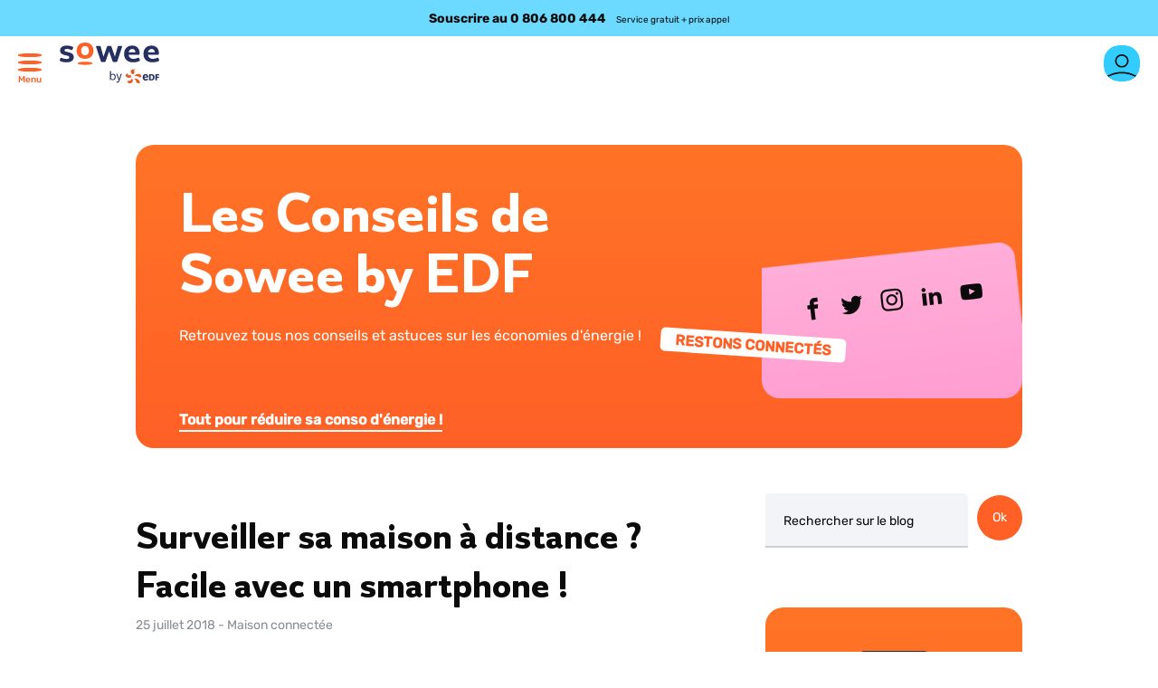

--- FILE ---
content_type: text/html; charset=UTF-8
request_url: https://www.sowee.fr/conseils/maison-connectee/surveiller-sa-maison-a-distance-facile-avec-un-smartphone/
body_size: 30295
content:
<!DOCTYPE html>
<html lang="fr-FR">
<head>
	 <!-- Google Tag Manager -->
	 <script>
    (function(w, d, s, l, i) {
      w[l] = w[l] || [];
      w[l].push({
        'gtm.start': new Date().getTime(),
        event: 'gtm.js'
      });
      var f = d.getElementsByTagName(s)[0],
        j = d.createElement(s),
        dl = l != 'dataLayer' ? '&l=' + l : '';
      j.async = true;
      j.src =
        'https://www.googletagmanager.com/gtm.js?id=' + i + dl;
      f.parentNode.insertBefore(j, f);
    })(window, document, 'script', 'dataLayer', 'GTM-NB3H3KF');
  </script>
  <!-- End Google Tag Manager -->


  <link rel="profile" href="http://gmpg.org/xfn/11">
	<link rel="pingback" href="https://www.sowee.fr/conseils/xmlrpc.php" />
	<meta name="viewport" content="width=device-width, initial-scale=1.0">
	<meta charset="UTF-8">

		<script type="text/javascript">function theChampLoadEvent(e){var t=window.onload;if(typeof window.onload!="function"){window.onload=e}else{window.onload=function(){t();e()}}}</script>
		<script type="text/javascript">var theChampDefaultLang = 'fr_FR', theChampCloseIconPath = 'https://www.sowee.fr/conseils/wp-content/plugins/super-socializer/images/close.png';</script>
		<script>var theChampSiteUrl = 'https://www.sowee.fr/conseils', theChampVerified = 0, theChampEmailPopup = 0, heateorSsMoreSharePopupSearchText = 'Search';</script>
			<script> var theChampSharingAjaxUrl = 'https://www.sowee.fr/conseils/wp-admin/admin-ajax.php', heateorSsFbMessengerAPI = 'https://www.facebook.com/dialog/send?app_id=595489497242932&display=popup&link=%encoded_post_url%&redirect_uri=%encoded_post_url%',heateorSsWhatsappShareAPI = 'web', heateorSsUrlCountFetched = [], heateorSsSharesText = 'Shares', heateorSsShareText = 'Share', theChampPluginIconPath = 'https://www.sowee.fr/conseils/wp-content/plugins/super-socializer/images/logo.png', theChampSaveSharesLocally = 0, theChampHorizontalSharingCountEnable = 0, theChampVerticalSharingCountEnable = 0, theChampSharingOffset = -10, theChampCounterOffset = -10, theChampMobileStickySharingEnabled = 0, heateorSsCopyLinkMessage = "Link copied.";
		var heateorSsVerticalSharingShortUrl = "https://www.sowee.fr/conseils/maison-connectee/surveiller-sa-maison-a-distance-facile-avec-un-smartphone/";		</script>
			<style type="text/css">
						.the_champ_button_instagram span.the_champ_svg,a.the_champ_instagram span.the_champ_svg{background:radial-gradient(circle at 30% 107%,#fdf497 0,#fdf497 5%,#fd5949 45%,#d6249f 60%,#285aeb 90%)}
					.the_champ_horizontal_sharing .the_champ_svg,.heateor_ss_standard_follow_icons_container .the_champ_svg{
					background-color:rgba(0,0,0,0)!important;background:rgba(0,0,0,0)!important;
					color: #888D93;
				border-width: 0px;
		border-style: solid;
		border-color: transparent;
	}
		.the_champ_horizontal_sharing span.the_champ_svg:hover,.heateor_ss_standard_follow_icons_container span.the_champ_svg:hover{
				border-color: transparent;
	}
		.the_champ_vertical_sharing span.the_champ_svg,.heateor_ss_floating_follow_icons_container span.the_champ_svg{
					color: #fff;
				border-width: 0px;
		border-style: solid;
		border-color: transparent;
	}
		.the_champ_vertical_sharing span.the_champ_svg:hover,.heateor_ss_floating_follow_icons_container span.the_champ_svg:hover{
						border-color: transparent;
		}
	@media screen and (max-width:783px){.the_champ_vertical_sharing{display:none!important}}</style>
	<meta name='robots' content='index, follow, max-image-preview:large, max-snippet:-1, max-video-preview:-1' />
	<style>img:is([sizes="auto" i], [sizes^="auto," i]) { contain-intrinsic-size: 3000px 1500px }</style>
	<meta name="viewport" content="width=device-width, initial-scale=1">
	<!-- This site is optimized with the Yoast SEO plugin v25.8 - https://yoast.com/wordpress/plugins/seo/ -->
	<title>Surveiller sa maison à distance ? Facile avec un smartphone !</title>
	<meta name="description" content="Comment réduire les risques d’intrusion et retrouver votre home sweet home comme vous l’avez laissée à votre départ ? Ayez le réflexe applis &amp; objets connectés pour surveiller votre maison à distance depuis votre smartphone !" />
	<link rel="canonical" href="https://www.sowee.fr/conseils/maison-connectee/surveiller-sa-maison-a-distance-facile-avec-un-smartphone/" />
	<meta property="og:locale" content="fr_FR" />
	<meta property="og:type" content="article" />
	<meta property="og:title" content="Surveiller sa maison à distance ? Facile avec un smartphone !" />
	<meta property="og:description" content="Comment réduire les risques d’intrusion et retrouver votre home sweet home comme vous l’avez laissée à votre départ ? Ayez le réflexe applis &amp; objets connectés pour surveiller votre maison à distance depuis votre smartphone !" />
	<meta property="og:url" content="https://www.sowee.fr/conseils/maison-connectee/surveiller-sa-maison-a-distance-facile-avec-un-smartphone/" />
	<meta property="og:site_name" content="Sowee by EDF - Conseils &amp; Actu" />
	<meta property="article:publisher" content="https://www.facebook.com/sowee.officiel/" />
	<meta property="article:published_time" content="2018-07-25T05:40:31+00:00" />
	<meta property="og:image" content="https://s3-assets-sowee-prod.s3.eu-west-1.amazonaws.com/wp-content/uploads/2018/07/18153603/Surveiller-ma-maison-a-distance-HP.jpeg" />
	<meta property="og:image:width" content="365" />
	<meta property="og:image:height" content="320" />
	<meta property="og:image:type" content="image/jpeg" />
	<meta name="author" content="Anne-Laure Robert" />
	<meta name="twitter:card" content="summary_large_image" />
	<meta name="twitter:creator" content="@Sowee_Officiel" />
	<meta name="twitter:site" content="@Sowee_Officiel" />
	<meta name="twitter:label1" content="Écrit par" />
	<meta name="twitter:data1" content="Anne-Laure Robert" />
	<meta name="twitter:label2" content="Durée de lecture estimée" />
	<meta name="twitter:data2" content="6 minutes" />
	<script type="application/ld+json" class="yoast-schema-graph">{"@context":"https://schema.org","@graph":[{"@type":"Organization","@id":"https://www.sowee.fr/conseils/maison-connectee/surveiller-sa-maison-a-distance-facile-avec-un-smartphone/","url":"https://www.sowee.fr/conseils/maison-connectee/surveiller-sa-maison-a-distance-facile-avec-un-smartphone/","name":"Surveiller sa maison à distance ? Facile avec un smartphone !","isPartOf":{"@id":"https://www.sowee.fr/conseils/#website"},"primaryImageOfPage":{"@id":"https://www.sowee.fr/conseils/maison-connectee/surveiller-sa-maison-a-distance-facile-avec-un-smartphone/#primaryimage"},"image":{"@id":"https://www.sowee.fr/conseils/maison-connectee/surveiller-sa-maison-a-distance-facile-avec-un-smartphone/#primaryimage"},"thumbnailUrl":"https://s3-assets-sowee-prod.s3.eu-west-1.amazonaws.com/wp-content/uploads/2018/07/18153603/Surveiller-ma-maison-a-distance-HP.jpeg","author":{"@id":"https://www.sowee.fr/conseils/#/schema/person/33b4d0c4ec34dfbc800f3526ce00fdf3"},"description":"Comment réduire les risques d’intrusion et retrouver votre home sweet home comme vous l’avez laissée à votre départ ? Ayez le réflexe applis & objets connectés pour surveiller votre maison à distance depuis votre smartphone !","breadcrumb":{"@id":"https://www.sowee.fr/conseils/maison-connectee/surveiller-sa-maison-a-distance-facile-avec-un-smartphone/#breadcrumb"},"inLanguage":"fr-FR","potentialAction":[{"@type":"ReadAction","target":["https://www.sowee.fr/conseils/maison-connectee/surveiller-sa-maison-a-distance-facile-avec-un-smartphone/"]}]},{"@type":"ImageObject","inLanguage":"fr-FR","@id":"https://www.sowee.fr/conseils/maison-connectee/surveiller-sa-maison-a-distance-facile-avec-un-smartphone/#primaryimage","url":"https://s3-assets-sowee-prod.s3.eu-west-1.amazonaws.com/wp-content/uploads/2018/07/18153603/Surveiller-ma-maison-a-distance-HP.jpeg","contentUrl":"https://s3-assets-sowee-prod.s3.eu-west-1.amazonaws.com/wp-content/uploads/2018/07/18153603/Surveiller-ma-maison-a-distance-HP.jpeg","width":365,"height":320},{"@type":"BreadcrumbList","@id":"https://www.sowee.fr/conseils/maison-connectee/surveiller-sa-maison-a-distance-facile-avec-un-smartphone/#breadcrumb","itemListElement":[{"@type":"ListItem","position":1,"name":"Conseils","item":"https://www.sowee.fr/conseils/"},{"@type":"ListItem","position":2,"name":"Maison connectée","item":"https://www.sowee.fr/conseils/maison-connectee/"},{"@type":"ListItem","position":3,"name":"Surveiller sa maison à distance ? Facile avec un smartphone !"}]},{"@type":"WebSite","@id":"https://www.sowee.fr/conseils/#website","url":"https://www.sowee.fr/conseils/","name":"Sowee by EDF - Conseils &amp; Actu","description":"Conseils &amp; Actu sur la Maison Connectée","potentialAction":[{"@type":"SearchAction","target":{"@type":"EntryPoint","urlTemplate":"https://www.sowee.fr/conseils/?s={search_term_string}"},"query-input":{"@type":"PropertyValueSpecification","valueRequired":true,"valueName":"search_term_string"}}],"inLanguage":"fr-FR"},{"@type":"Person","@id":"https://www.sowee.fr/conseils/#/schema/person/33b4d0c4ec34dfbc800f3526ce00fdf3","name":"Anne-Laure Robert","image":{"@type":"ImageObject","inLanguage":"fr-FR","@id":"https://www.sowee.fr/conseils/#/schema/person/image/","url":"https://secure.gravatar.com/avatar/bf98a353dc67af1179de80e3cc073f8efec37f1c60dfdcecbfa378c13e2155d8?s=96&d=mm&r=g","contentUrl":"https://secure.gravatar.com/avatar/bf98a353dc67af1179de80e3cc073f8efec37f1c60dfdcecbfa378c13e2155d8?s=96&d=mm&r=g","caption":"Anne-Laure Robert"}}]}</script>
	<!-- / Yoast SEO plugin. -->



<link rel="alternate" type="application/rss+xml" title="Sowee by EDF - Conseils &amp; Actu &raquo; Flux" href="https://www.sowee.fr/conseils/feed/" />
<link rel="alternate" type="application/rss+xml" title="Sowee by EDF - Conseils &amp; Actu &raquo; Flux des commentaires" href="https://www.sowee.fr/conseils/comments/feed/" />
<link rel='stylesheet' id='wpjoli-joli-faq-seo-styles-css' href='https://www.sowee.fr/conseils/wp-content/plugins/joli-faq-seo/assets/public/css/wpjoli-joli-faq-seo.min.css' media='all' />
<link rel='stylesheet' id='sbi_styles-css' href='https://www.sowee.fr/conseils/wp-content/plugins/instagram-feed/css/sbi-styles.min.css' media='all' />
<link rel='stylesheet' id='wp-block-library-css' href='https://www.sowee.fr/conseils/wp-includes/css/dist/block-library/style.min.css' media='all' />
<style id='classic-theme-styles-inline-css'>
/*! This file is auto-generated */
.wp-block-button__link{color:#fff;background-color:#32373c;border-radius:9999px;box-shadow:none;text-decoration:none;padding:calc(.667em + 2px) calc(1.333em + 2px);font-size:1.125em}.wp-block-file__button{background:#32373c;color:#fff;text-decoration:none}
</style>
<style id='wpjoli-joli-faq-group-style-inline-css'>


</style>
<style id='global-styles-inline-css'>
:root{--wp--preset--aspect-ratio--square: 1;--wp--preset--aspect-ratio--4-3: 4/3;--wp--preset--aspect-ratio--3-4: 3/4;--wp--preset--aspect-ratio--3-2: 3/2;--wp--preset--aspect-ratio--2-3: 2/3;--wp--preset--aspect-ratio--16-9: 16/9;--wp--preset--aspect-ratio--9-16: 9/16;--wp--preset--color--black: #000000;--wp--preset--color--cyan-bluish-gray: #abb8c3;--wp--preset--color--white: #ffffff;--wp--preset--color--pale-pink: #f78da7;--wp--preset--color--vivid-red: #cf2e2e;--wp--preset--color--luminous-vivid-orange: #ff6900;--wp--preset--color--luminous-vivid-amber: #fcb900;--wp--preset--color--light-green-cyan: #7bdcb5;--wp--preset--color--vivid-green-cyan: #00d084;--wp--preset--color--pale-cyan-blue: #8ed1fc;--wp--preset--color--vivid-cyan-blue: #0693e3;--wp--preset--color--vivid-purple: #9b51e0;--wp--preset--color--contrast: var(--contrast);--wp--preset--color--contrast-2: var(--contrast-2);--wp--preset--color--contrast-3: var(--contrast-3);--wp--preset--color--base: var(--base);--wp--preset--color--base-2: var(--base-2);--wp--preset--color--base-3: var(--base-3);--wp--preset--color--accent: var(--accent);--wp--preset--gradient--vivid-cyan-blue-to-vivid-purple: linear-gradient(135deg,rgba(6,147,227,1) 0%,rgb(155,81,224) 100%);--wp--preset--gradient--light-green-cyan-to-vivid-green-cyan: linear-gradient(135deg,rgb(122,220,180) 0%,rgb(0,208,130) 100%);--wp--preset--gradient--luminous-vivid-amber-to-luminous-vivid-orange: linear-gradient(135deg,rgba(252,185,0,1) 0%,rgba(255,105,0,1) 100%);--wp--preset--gradient--luminous-vivid-orange-to-vivid-red: linear-gradient(135deg,rgba(255,105,0,1) 0%,rgb(207,46,46) 100%);--wp--preset--gradient--very-light-gray-to-cyan-bluish-gray: linear-gradient(135deg,rgb(238,238,238) 0%,rgb(169,184,195) 100%);--wp--preset--gradient--cool-to-warm-spectrum: linear-gradient(135deg,rgb(74,234,220) 0%,rgb(151,120,209) 20%,rgb(207,42,186) 40%,rgb(238,44,130) 60%,rgb(251,105,98) 80%,rgb(254,248,76) 100%);--wp--preset--gradient--blush-light-purple: linear-gradient(135deg,rgb(255,206,236) 0%,rgb(152,150,240) 100%);--wp--preset--gradient--blush-bordeaux: linear-gradient(135deg,rgb(254,205,165) 0%,rgb(254,45,45) 50%,rgb(107,0,62) 100%);--wp--preset--gradient--luminous-dusk: linear-gradient(135deg,rgb(255,203,112) 0%,rgb(199,81,192) 50%,rgb(65,88,208) 100%);--wp--preset--gradient--pale-ocean: linear-gradient(135deg,rgb(255,245,203) 0%,rgb(182,227,212) 50%,rgb(51,167,181) 100%);--wp--preset--gradient--electric-grass: linear-gradient(135deg,rgb(202,248,128) 0%,rgb(113,206,126) 100%);--wp--preset--gradient--midnight: linear-gradient(135deg,rgb(2,3,129) 0%,rgb(40,116,252) 100%);--wp--preset--font-size--small: 13px;--wp--preset--font-size--medium: 20px;--wp--preset--font-size--large: 36px;--wp--preset--font-size--x-large: 42px;--wp--preset--spacing--20: 0.44rem;--wp--preset--spacing--30: 0.67rem;--wp--preset--spacing--40: 1rem;--wp--preset--spacing--50: 1.5rem;--wp--preset--spacing--60: 2.25rem;--wp--preset--spacing--70: 3.38rem;--wp--preset--spacing--80: 5.06rem;--wp--preset--shadow--natural: 6px 6px 9px rgba(0, 0, 0, 0.2);--wp--preset--shadow--deep: 12px 12px 50px rgba(0, 0, 0, 0.4);--wp--preset--shadow--sharp: 6px 6px 0px rgba(0, 0, 0, 0.2);--wp--preset--shadow--outlined: 6px 6px 0px -3px rgba(255, 255, 255, 1), 6px 6px rgba(0, 0, 0, 1);--wp--preset--shadow--crisp: 6px 6px 0px rgba(0, 0, 0, 1);}:where(.is-layout-flex){gap: 0.5em;}:where(.is-layout-grid){gap: 0.5em;}body .is-layout-flex{display: flex;}.is-layout-flex{flex-wrap: wrap;align-items: center;}.is-layout-flex > :is(*, div){margin: 0;}body .is-layout-grid{display: grid;}.is-layout-grid > :is(*, div){margin: 0;}:where(.wp-block-columns.is-layout-flex){gap: 2em;}:where(.wp-block-columns.is-layout-grid){gap: 2em;}:where(.wp-block-post-template.is-layout-flex){gap: 1.25em;}:where(.wp-block-post-template.is-layout-grid){gap: 1.25em;}.has-black-color{color: var(--wp--preset--color--black) !important;}.has-cyan-bluish-gray-color{color: var(--wp--preset--color--cyan-bluish-gray) !important;}.has-white-color{color: var(--wp--preset--color--white) !important;}.has-pale-pink-color{color: var(--wp--preset--color--pale-pink) !important;}.has-vivid-red-color{color: var(--wp--preset--color--vivid-red) !important;}.has-luminous-vivid-orange-color{color: var(--wp--preset--color--luminous-vivid-orange) !important;}.has-luminous-vivid-amber-color{color: var(--wp--preset--color--luminous-vivid-amber) !important;}.has-light-green-cyan-color{color: var(--wp--preset--color--light-green-cyan) !important;}.has-vivid-green-cyan-color{color: var(--wp--preset--color--vivid-green-cyan) !important;}.has-pale-cyan-blue-color{color: var(--wp--preset--color--pale-cyan-blue) !important;}.has-vivid-cyan-blue-color{color: var(--wp--preset--color--vivid-cyan-blue) !important;}.has-vivid-purple-color{color: var(--wp--preset--color--vivid-purple) !important;}.has-black-background-color{background-color: var(--wp--preset--color--black) !important;}.has-cyan-bluish-gray-background-color{background-color: var(--wp--preset--color--cyan-bluish-gray) !important;}.has-white-background-color{background-color: var(--wp--preset--color--white) !important;}.has-pale-pink-background-color{background-color: var(--wp--preset--color--pale-pink) !important;}.has-vivid-red-background-color{background-color: var(--wp--preset--color--vivid-red) !important;}.has-luminous-vivid-orange-background-color{background-color: var(--wp--preset--color--luminous-vivid-orange) !important;}.has-luminous-vivid-amber-background-color{background-color: var(--wp--preset--color--luminous-vivid-amber) !important;}.has-light-green-cyan-background-color{background-color: var(--wp--preset--color--light-green-cyan) !important;}.has-vivid-green-cyan-background-color{background-color: var(--wp--preset--color--vivid-green-cyan) !important;}.has-pale-cyan-blue-background-color{background-color: var(--wp--preset--color--pale-cyan-blue) !important;}.has-vivid-cyan-blue-background-color{background-color: var(--wp--preset--color--vivid-cyan-blue) !important;}.has-vivid-purple-background-color{background-color: var(--wp--preset--color--vivid-purple) !important;}.has-black-border-color{border-color: var(--wp--preset--color--black) !important;}.has-cyan-bluish-gray-border-color{border-color: var(--wp--preset--color--cyan-bluish-gray) !important;}.has-white-border-color{border-color: var(--wp--preset--color--white) !important;}.has-pale-pink-border-color{border-color: var(--wp--preset--color--pale-pink) !important;}.has-vivid-red-border-color{border-color: var(--wp--preset--color--vivid-red) !important;}.has-luminous-vivid-orange-border-color{border-color: var(--wp--preset--color--luminous-vivid-orange) !important;}.has-luminous-vivid-amber-border-color{border-color: var(--wp--preset--color--luminous-vivid-amber) !important;}.has-light-green-cyan-border-color{border-color: var(--wp--preset--color--light-green-cyan) !important;}.has-vivid-green-cyan-border-color{border-color: var(--wp--preset--color--vivid-green-cyan) !important;}.has-pale-cyan-blue-border-color{border-color: var(--wp--preset--color--pale-cyan-blue) !important;}.has-vivid-cyan-blue-border-color{border-color: var(--wp--preset--color--vivid-cyan-blue) !important;}.has-vivid-purple-border-color{border-color: var(--wp--preset--color--vivid-purple) !important;}.has-vivid-cyan-blue-to-vivid-purple-gradient-background{background: var(--wp--preset--gradient--vivid-cyan-blue-to-vivid-purple) !important;}.has-light-green-cyan-to-vivid-green-cyan-gradient-background{background: var(--wp--preset--gradient--light-green-cyan-to-vivid-green-cyan) !important;}.has-luminous-vivid-amber-to-luminous-vivid-orange-gradient-background{background: var(--wp--preset--gradient--luminous-vivid-amber-to-luminous-vivid-orange) !important;}.has-luminous-vivid-orange-to-vivid-red-gradient-background{background: var(--wp--preset--gradient--luminous-vivid-orange-to-vivid-red) !important;}.has-very-light-gray-to-cyan-bluish-gray-gradient-background{background: var(--wp--preset--gradient--very-light-gray-to-cyan-bluish-gray) !important;}.has-cool-to-warm-spectrum-gradient-background{background: var(--wp--preset--gradient--cool-to-warm-spectrum) !important;}.has-blush-light-purple-gradient-background{background: var(--wp--preset--gradient--blush-light-purple) !important;}.has-blush-bordeaux-gradient-background{background: var(--wp--preset--gradient--blush-bordeaux) !important;}.has-luminous-dusk-gradient-background{background: var(--wp--preset--gradient--luminous-dusk) !important;}.has-pale-ocean-gradient-background{background: var(--wp--preset--gradient--pale-ocean) !important;}.has-electric-grass-gradient-background{background: var(--wp--preset--gradient--electric-grass) !important;}.has-midnight-gradient-background{background: var(--wp--preset--gradient--midnight) !important;}.has-small-font-size{font-size: var(--wp--preset--font-size--small) !important;}.has-medium-font-size{font-size: var(--wp--preset--font-size--medium) !important;}.has-large-font-size{font-size: var(--wp--preset--font-size--large) !important;}.has-x-large-font-size{font-size: var(--wp--preset--font-size--x-large) !important;}
:where(.wp-block-post-template.is-layout-flex){gap: 1.25em;}:where(.wp-block-post-template.is-layout-grid){gap: 1.25em;}
:where(.wp-block-columns.is-layout-flex){gap: 2em;}:where(.wp-block-columns.is-layout-grid){gap: 2em;}
:root :where(.wp-block-pullquote){font-size: 1.5em;line-height: 1.6;}
</style>
<link rel='stylesheet' id='cptch_stylesheet-css' href='https://www.sowee.fr/conseils/wp-content/plugins/captcha/css/front_end_style.css' media='all' />
<link rel='stylesheet' id='dashicons-css' href='https://www.sowee.fr/conseils/wp-includes/css/dashicons.min.css' media='all' />
<link rel='stylesheet' id='cptch_desktop_style-css' href='https://www.sowee.fr/conseils/wp-content/plugins/captcha/css/desktop_style.css' media='all' />
<link rel='stylesheet' id='quiz-maker-css' href='https://www.sowee.fr/conseils/wp-content/plugins/quiz-maker/public/css/quiz-maker-public.css' media='all' />
<link rel='stylesheet' id='parent-style-css' href='https://www.sowee.fr/conseils/wp-content/themes/generatepress/style.css' media='all' />
<link rel='stylesheet' id='generate-comments-css' href='https://www.sowee.fr/conseils/wp-content/themes/generatepress/assets/css/components/comments.min.css' media='all' />
<link rel='stylesheet' id='generate-widget-areas-css' href='https://www.sowee.fr/conseils/wp-content/themes/generatepress/assets/css/components/widget-areas.min.css' media='all' />
<link rel='stylesheet' id='generate-style-css' href='https://www.sowee.fr/conseils/wp-content/themes/generatepress/assets/css/main.min.css' media='all' />
<style id='generate-style-inline-css'>
body{background-color:var(--base-2);color:var(--contrast);}a{color:var(--accent);}a{text-decoration:underline;}.entry-title a, .site-branding a, a.button, .wp-block-button__link, .main-navigation a{text-decoration:none;}a:hover, a:focus, a:active{color:var(--contrast);}.wp-block-group__inner-container{max-width:1200px;margin-left:auto;margin-right:auto;}:root{--contrast:#222222;--contrast-2:#575760;--contrast-3:#b2b2be;--base:#f0f0f0;--base-2:#f7f8f9;--base-3:#ffffff;--accent:#1e73be;}:root .has-contrast-color{color:var(--contrast);}:root .has-contrast-background-color{background-color:var(--contrast);}:root .has-contrast-2-color{color:var(--contrast-2);}:root .has-contrast-2-background-color{background-color:var(--contrast-2);}:root .has-contrast-3-color{color:var(--contrast-3);}:root .has-contrast-3-background-color{background-color:var(--contrast-3);}:root .has-base-color{color:var(--base);}:root .has-base-background-color{background-color:var(--base);}:root .has-base-2-color{color:var(--base-2);}:root .has-base-2-background-color{background-color:var(--base-2);}:root .has-base-3-color{color:var(--base-3);}:root .has-base-3-background-color{background-color:var(--base-3);}:root .has-accent-color{color:var(--accent);}:root .has-accent-background-color{background-color:var(--accent);}.top-bar{background-color:#636363;color:#ffffff;}.top-bar a{color:#ffffff;}.top-bar a:hover{color:#303030;}.site-header{background-color:var(--base-3);}.main-title a,.main-title a:hover{color:var(--contrast);}.site-description{color:var(--contrast-2);}.mobile-menu-control-wrapper .menu-toggle,.mobile-menu-control-wrapper .menu-toggle:hover,.mobile-menu-control-wrapper .menu-toggle:focus,.has-inline-mobile-toggle #site-navigation.toggled{background-color:rgba(0, 0, 0, 0.02);}.main-navigation,.main-navigation ul ul{background-color:var(--base-3);}.main-navigation .main-nav ul li a, .main-navigation .menu-toggle, .main-navigation .menu-bar-items{color:var(--contrast);}.main-navigation .main-nav ul li:not([class*="current-menu-"]):hover > a, .main-navigation .main-nav ul li:not([class*="current-menu-"]):focus > a, .main-navigation .main-nav ul li.sfHover:not([class*="current-menu-"]) > a, .main-navigation .menu-bar-item:hover > a, .main-navigation .menu-bar-item.sfHover > a{color:var(--accent);}button.menu-toggle:hover,button.menu-toggle:focus{color:var(--contrast);}.main-navigation .main-nav ul li[class*="current-menu-"] > a{color:var(--accent);}.navigation-search input[type="search"],.navigation-search input[type="search"]:active, .navigation-search input[type="search"]:focus, .main-navigation .main-nav ul li.search-item.active > a, .main-navigation .menu-bar-items .search-item.active > a{color:var(--accent);}.main-navigation ul ul{background-color:var(--base);}.separate-containers .inside-article, .separate-containers .comments-area, .separate-containers .page-header, .one-container .container, .separate-containers .paging-navigation, .inside-page-header{background-color:var(--base-3);}.entry-title a{color:var(--contrast);}.entry-title a:hover{color:var(--contrast-2);}.entry-meta{color:var(--contrast-2);}.sidebar .widget{background-color:var(--base-3);}.footer-widgets{background-color:var(--base-3);}.site-info{background-color:var(--base-3);}input[type="text"],input[type="email"],input[type="url"],input[type="password"],input[type="search"],input[type="tel"],input[type="number"],textarea,select{color:var(--contrast);background-color:var(--base-2);border-color:var(--base);}input[type="text"]:focus,input[type="email"]:focus,input[type="url"]:focus,input[type="password"]:focus,input[type="search"]:focus,input[type="tel"]:focus,input[type="number"]:focus,textarea:focus,select:focus{color:var(--contrast);background-color:var(--base-2);border-color:var(--contrast-3);}button,html input[type="button"],input[type="reset"],input[type="submit"],a.button,a.wp-block-button__link:not(.has-background){color:#ffffff;background-color:#55555e;}button:hover,html input[type="button"]:hover,input[type="reset"]:hover,input[type="submit"]:hover,a.button:hover,button:focus,html input[type="button"]:focus,input[type="reset"]:focus,input[type="submit"]:focus,a.button:focus,a.wp-block-button__link:not(.has-background):active,a.wp-block-button__link:not(.has-background):focus,a.wp-block-button__link:not(.has-background):hover{color:#ffffff;background-color:#3f4047;}a.generate-back-to-top{background-color:rgba( 0,0,0,0.4 );color:#ffffff;}a.generate-back-to-top:hover,a.generate-back-to-top:focus{background-color:rgba( 0,0,0,0.6 );color:#ffffff;}:root{--gp-search-modal-bg-color:var(--base-3);--gp-search-modal-text-color:var(--contrast);--gp-search-modal-overlay-bg-color:rgba(0,0,0,0.2);}@media (max-width:768px){.main-navigation .menu-bar-item:hover > a, .main-navigation .menu-bar-item.sfHover > a{background:none;color:var(--contrast);}}.inside-top-bar.grid-container{max-width:1280px;}.inside-header.grid-container{max-width:1280px;}.site-main .wp-block-group__inner-container{padding:40px;}.separate-containers .paging-navigation{padding-top:20px;padding-bottom:20px;}.entry-content .alignwide, body:not(.no-sidebar) .entry-content .alignfull{margin-left:-40px;width:calc(100% + 80px);max-width:calc(100% + 80px);}.rtl .menu-item-has-children .dropdown-menu-toggle{padding-left:20px;}.rtl .main-navigation .main-nav ul li.menu-item-has-children > a{padding-right:20px;}.footer-widgets-container{padding:40px 100px 40px 100px;}.footer-widgets-container.grid-container{max-width:1400px;}.inside-site-info.grid-container{max-width:1280px;}@media (max-width:768px){.separate-containers .inside-article, .separate-containers .comments-area, .separate-containers .page-header, .separate-containers .paging-navigation, .one-container .site-content, .inside-page-header{padding:30px;}.site-main .wp-block-group__inner-container{padding:30px;}.inside-top-bar{padding-right:30px;padding-left:30px;}.inside-header{padding-right:30px;padding-left:30px;}.widget-area .widget{padding-top:30px;padding-right:30px;padding-bottom:30px;padding-left:30px;}.footer-widgets-container{padding-top:30px;padding-right:30px;padding-bottom:30px;padding-left:30px;}.inside-site-info{padding-right:30px;padding-left:30px;}.entry-content .alignwide, body:not(.no-sidebar) .entry-content .alignfull{margin-left:-30px;width:calc(100% + 60px);max-width:calc(100% + 60px);}.one-container .site-main .paging-navigation{margin-bottom:20px;}}/* End cached CSS */.is-right-sidebar{width:30%;}.is-left-sidebar{width:30%;}.site-content .content-area{width:70%;}@media (max-width:768px){.main-navigation .menu-toggle,.sidebar-nav-mobile:not(#sticky-placeholder){display:block;}.main-navigation ul,.gen-sidebar-nav,.main-navigation:not(.slideout-navigation):not(.toggled) .main-nav > ul,.has-inline-mobile-toggle #site-navigation .inside-navigation > *:not(.navigation-search):not(.main-nav){display:none;}.nav-align-right .inside-navigation,.nav-align-center .inside-navigation{justify-content:space-between;}}
.dynamic-author-image-rounded{border-radius:100%;}.dynamic-featured-image, .dynamic-author-image{vertical-align:middle;}.one-container.blog .dynamic-content-template:not(:last-child), .one-container.archive .dynamic-content-template:not(:last-child){padding-bottom:0px;}.dynamic-entry-excerpt > p:last-child{margin-bottom:0px;}
.page-hero{padding-top:20px;}.inside-page-hero > *:last-child{margin-bottom:0px;}.page-hero time.updated{display:none;}
</style>
<link rel='stylesheet' id='generate-child-css' href='https://www.sowee.fr/conseils/wp-content/themes/gpsoweechild/style.css' media='all' />
<link rel='stylesheet' id='newsletter-css' href='https://www.sowee.fr/conseils/wp-content/plugins/newsletter/style.css' media='all' />
<link rel='stylesheet' id='the_champ_frontend_css-css' href='https://www.sowee.fr/conseils/wp-content/plugins/super-socializer/css/front.css' media='all' />
<link rel='stylesheet' id='yarpp-thumbnails-css' href='https://www.sowee.fr/conseils/wp-content/plugins/yet-another-related-posts-plugin/style/styles_thumbnails.css' media='all' />
<style id='yarpp-thumbnails-inline-css'>
.yarpp-thumbnails-horizontal .yarpp-thumbnail {width: 160px;height: 200px;margin: 5px;margin-left: 0px;}.yarpp-thumbnail > img, .yarpp-thumbnail-default {width: 150px;height: 150px;margin: 5px;}.yarpp-thumbnails-horizontal .yarpp-thumbnail-title {margin: 7px;margin-top: 0px;width: 150px;}.yarpp-thumbnail-default > img {min-height: 150px;min-width: 150px;}
</style>
<style id='generateblocks-inline-css'>
:root{--gb-container-width:1200px;}.gb-container .wp-block-image img{vertical-align:middle;}.gb-grid-wrapper .wp-block-image{margin-bottom:0;}.gb-highlight{background:none;}.gb-shape{line-height:0;}
</style>
<script src="https://www.sowee.fr/conseils/wp-includes/js/jquery/jquery.min.js" id="jquery-core-js"></script>
<script src="https://www.sowee.fr/conseils/wp-includes/js/jquery/jquery-migrate.min.js" id="jquery-migrate-js" data-rocket-defer defer></script>
<script id="whp4934front.js7105-js-extra">
var whp_local_data = {"add_url":"https:\/\/www.sowee.fr\/conseils\/wp-admin\/post-new.php?post_type=event","ajaxurl":"https:\/\/www.sowee.fr\/conseils\/wp-admin\/admin-ajax.php"};
</script>
<script src="https://www.sowee.fr/conseils/wp-content/plugins/wp-security-hardening/modules/js/front.js" id="whp4934front.js7105-js" data-rocket-defer defer></script>
<link rel="https://api.w.org/" href="https://www.sowee.fr/conseils/wp-json/" /><link rel="alternate" title="JSON" type="application/json" href="https://www.sowee.fr/conseils/wp-json/wp/v2/posts/3952" /><link rel="icon" href="https://s3-assets-sowee-prod.s3.eu-west-1.amazonaws.com/wp-content/uploads/2022/11/08164737/favicon-32x32px.png" sizes="32x32" />
<link rel="icon" href="https://s3-assets-sowee-prod.s3.eu-west-1.amazonaws.com/wp-content/uploads/2022/11/08164737/favicon-32x32px.png" sizes="192x192" />
<link rel="apple-touch-icon" href="https://s3-assets-sowee-prod.s3.eu-west-1.amazonaws.com/wp-content/uploads/2022/11/08164737/favicon-32x32px.png" />
<meta name="msapplication-TileImage" content="https://s3-assets-sowee-prod.s3.eu-west-1.amazonaws.com/wp-content/uploads/2022/11/08164737/favicon-32x32px.png" />
		<style id="wp-custom-css">
			.header--right {
  display: flex;
  align-items: center;
}
.headerMenuTextItem {
  margin-left: 20px;
}
.headerMenuTextItem a { 
  background: linear-gradient(180deg, #ff7426, #ff6026);
  color: white;
  border-radius: 50px;
  font-size: 16px;
  font-family: "Rubik-Bold";
  padding: 5px 20px;
  text-decoration: none;
  display: block;
  min-height: 40px;
  line-height: 30px;
  
}
.headerMenuTextItem a:hover {
  color: white;
}
.visible-mobile {
  display: none;
}
.sowee-btn.btn-with-arrow.orangered-border {
  border-color: #ff6026 !important;
}
.hero .banner-text {
	max-width: 840px;
}
.hero .banner-text h1 a, .hero .banner-text .title a {
	line-height: 67px;
}
@media (max-width: 1375px) {
	.mobile-menu-item {
    margin-top: 30px;
      display: block;
      list-style: none;
  }
  .mobile-menu-item:last-child {
    margin-top: 20px;
  }
}		</style>
		
	<style>
    @media (max-width: 767px) {
      .hidden-xs {
        display: none;
      }
    }

    @media (min-width: 768px) and (max-width: 991px) {
      .hidden-sm {
        display: none;
      }
    }

  @media (min-width: 992px) and (max-width: 1200px) {
    .hidden-md {
      display: none;
    }
  }

    @media (min-width: 1201px) {
      .hidden-lg {
        display: none;
      }
    }

    .bloc-article {
      width: 100%;
      display: block;
      padding: 15px 5px 8px 25px;
      border-left: 2px solid #fe5815;
      background-color: #f7fbfe;
      margin-bottom: 10px;
    }

    .bloc-article h3 {
      font-size: 16px;
      margin: 0px;
    }
  </style>

  <script>
    jQuery(document).ready(function() {
      jQuery('#burgerShow').click(function() {
        if (jQuery('.subheader-menu-container').hasClass('show-mobile')) {
          jQuery('.subheader-menu-container').removeClass('show-mobile');
          jQuery('.burger-menu').removeClass('close');
        } else {
          jQuery('.subheader-menu-container').addClass('show-mobile')
          jQuery('.burger-menu').addClass('close');
        }
      });
      jQuery('.hasSubMenu').click(function() {
        if (jQuery(this).hasClass('isOpen')) {
          jQuery('.hasSubMenu').removeClass('isOpen');
        } else {
          jQuery('.hasSubMenu').removeClass('isOpen');
          jQuery(this).addClass('isOpen')
        }
      });
    });
  </script>

<meta name="generator" content="WP Rocket 3.19.4" data-wpr-features="wpr_defer_js wpr_desktop" /></head>

<body>

<!-- Google Tag Manager (noscript) -->
  <noscript><iframe src="https://www.googletagmanager.com/ns.html?id=GTM-NB3H3KF" height="0" width="0" style="display:none;visibility:hidden"></iframe></noscript>
  <!-- End Google Tag Manager (noscript) -->


  <!-- Twitter universal website tag code -->
  <!-- <script>
      ! function(e, t, n, s, u, a) {
        e.twq || (s = e.twq = function() {
            s.exe ? s.exe.apply(s, arguments) : s.queue.push(arguments);
          }, s.version = '1.1', s.queue = [], u = t.createElement(n), u.async = !0, u.src = '//static.ads-twitter.com/uwt.js',
          a = t.getElementsByTagName(n)[0], a.parentNode.insertBefore(u, a))
      }(window, document, 'script');
    // Insert Twitter Pixel ID and Standard Event data below
    twq('init', 'nz850');
    twq('track', 'PageView');
  </script> -->
  <!-- End Twitter universal website tag code -->

  <!-- Facebook Pixel Code -->
  <!-- <script>
    ! function(f, b, e, v, n, t, s) {
      if (f.fbq) return;
      n = f.fbq = function() {
        n.callMethod ?
          n.callMethod.apply(n, arguments) : n.queue.push(arguments)
      };
      if (!f._fbq) f._fbq = n;
      n.push = n;
      n.loaded = !0;
      n.version = '2.0';
      n.queue = [];
      t = b.createElement(e);
      t.async = !0;
      t.src = v;
      s = b.getElementsByTagName(e)[0];
      s.parentNode.insertBefore(t, s)
    }(window, document, 'script',
      'https://connect.facebook.net/en_US/fbevents.js');
    fbq('init', '286486105437079');
    fbq('track', 'PageView');
    fbq('track', 'ViewContent');
  </script>
  <noscript><img height="1" width="1" style="display:none" src="https://www.facebook.com/tr?id=286486105437079&ev=PageView&noscript=1" /></noscript> -->
  <!-- End Facebook Pixel Code -->

  <div data-rocket-location-hash="11c0836dba71ed0bae28f3357bc011f8" id="page" class="site-wrapper site">

    <header data-rocket-location-hash="2b7d48a0d5d361c85b7569b5de9e31c0" id="SoweeHeader">
      <div data-rocket-location-hash="fccf83dca976177fc544fcab1bccf525" class="sowee-surheader-container">
        <div class="sowee-surheader">
          <div class="sowee-surheader--small-mention">Service gratuit + prix appel</div>
          <div class="sowee-surheader--content"><a class="sowee-surheader--content--text" href="tel:0 806 800 444">Souscrire au 0 806 800 444</a></div>
        </div>
      </div>

      <div data-rocket-location-hash="fcb57a6413892201f66d02e8442969f4" class="sowee-block block-content type-header" style="order:1">
        <div class="header-global-container">
          <div class="header-container">
            <div class="header--left header--side"><a href="javascript: void(0);" id="burgerShow" class="header-subheader-button">
                <span class="burger-menu"></span>
                <span>Menu</span>
              </a>
              <div class="header-logo-container"><a class="header-logo" href="/"><img class="header-logo-img"
                    src="https://www.sowee.fr/s3fs-public/logo/logo-sowee-by-edf.svg" alt="Sowee"></a></div>
            </div>
            <div class="header--center">
              <div class="header-logo-container"><a class="header-logo" href="/"><img class="header-logo-img"
                    src="https://www.sowee.fr/s3fs-public/logo/logo-sowee-by-edf.svg" alt="Sowee"></a></div>
              <div class="subheader-menu-container">
  <ul class="subheader-menu">
    <li class="subheader-menu-item hasSubMenu item-0"><span>Thermostat connecté</span><div class="subMenu"><div data-rocket-location-hash="d7e6e4a5cd6da651d79890911470ebb9"><p class="titleText">THERMOSTAT CONNECTÉ</p><div class="contentBlocLink"><div class="subMenuBlocLink orange"><a href="/station-connectee" data-sowee-tag=""><p class="title">Station<br/>Sowee by EDF</p><img width="66" height="65" src="https://sowee.fr/s3fs-public/Station_Sowee_Nav.svg" /><span class="link">Voir plus</span></a></div><div class="subMenuBlocLink "><a href="/effacement" data-sowee-tag=""><p class="title">Option<br/>Effacement</p><img width="66" height="65" src="https://sowee.fr/s3fs-public/Nav_Effacement.svg" /><span class="link">Voir plus</span></a></div><div class="subMenuBlocLink "><a href="/station-connectee/installation" data-sowee-tag=""><p class="title">Installation<br/>Station</p><img width="66" height="65" src="https://sowee.fr/s3fs-public/menuimage/installation.svg" /><span class="link">Voir plus</span></a></div></div></div></div></li><li class="subheader-menu-item hasSubMenu item-1"><span>Maison connectée</span><div class="subMenu"><div data-rocket-location-hash="e84cd5891b7c31b893b00168cf9e4a2a"><p class="titleText">MAISON CONNECTÉE</p><div class="contentBlocLink"><div class="subMenuBlocLink "><a href="/logement-connecte" data-sowee-tag=""><p class="title">Logement Connecté</p><img width="66" height="65" src="https://sowee.fr/s3fs-public/ecosyteme-co.svg" /><span class="link">Voir plus</span></a></div><div class="subMenuBlocLink "><a href="/boutique" data-sowee-tag=""><p class="title">Boutique Accessoires</p><img width="66" height="65" src="https://sowee.fr/s3fs-public/Boutique-accessoires.svg" /><span class="link">Voir plus</span></a></div></div></div></div></li><li class="subheader-menu-item"><a href="/recharge-voiture-electrique-volkswagen">Véhicule électrique</a></li><li class="subheader-menu-item"><a href="/conseils">Conseils & actu</a></li><li class="mobile-menu-item visible-mobile"><a class="sowee-btn btn-with-arrow orangered-border btn-white" href="/contact">Besoin d’aide ?</a></li>  </ul>
</div>            </div>
            <div class="header--right header--side">
              <div class="header-menu-item hidden-mobile"><a class="header-menu-item--link" data-sowee-tag="Menu_aide"
                  href="/contact" rel="nofollow"><i class="icon-picto-aide"></i></a>
                <div class="header-menu-item--dropdown header-menu-item--tooltip "><a href="/contact"
                    data-sowee-tag="Menu_aide">Aide & contact</a></div>
              </div>
              <div class="header-menu-item"><a class="header-menu-item--link" data-sowee-tag="Menu_espace_client"
                  href="https://monespace.sowee.fr/dashboard" rel="nofollow"><i
                    class="icon-user-o hover-icon-user"></i></a>
                <div class="header-menu-item--dropdown header-menu-item--tooltip "><a
                    href="https://monespace.sowee.fr/dashboard" data-sowee-tag="Menu_espace_client">Espace client</a>
                </div>
              </div>
            </div>
          </div>
        </div>
      </div>
    </header>

  </div>





  <a class="screen-reader-text skip-link" href="#content" title="Aller au contenu">Aller au contenu</a>		<header class="site-header" id="masthead" aria-label="Site"  itemtype="https://schema.org/WPHeader" itemscope>
			<div data-rocket-location-hash="79b590c378fa82419227e58f251764d2" class="inside-header grid-container">
							</div>
		</header>
		<div data-rocket-location-hash="8cea9a8ac4044e3b131a176cc78a2447" class="page-hero grid-container grid-parent hero">
					<div data-rocket-location-hash="849cec189be74e00f1efaf4a2c31815f" class="inside-page-hero">
						<div>
	<div class="banner-contener">
		<div class="banner-text">
			<p class="title"><a href="/conseils">Les Conseils de Sowee by EDF</a></p>
			<p>
				Retrouvez tous nos conseils et astuces sur les économies d'énergie !
			</p>
			<a href="/reduire-sa-consommation-d-energie" class="hero-link">Tout pour réduire sa conso d'énergie !</a>
		</div>
		<div class="banner-social-card">
			<div class="banner-social-icons">
				<a href="https://www.facebook.com/sowee.officiel" target="_blank"><span id="banner-facebook-icon" class="icon-facebook"></span></a>
				<a href="https://twitter.com/Sowee_Officiel" target="_blank"><span id="banner-twitter-icon" class="icon-twitter"></span></a>
				<a href="https://www.instagram.com/sowee_officiel" target="_blank"><span id="banner-instagram-icon" class="icon-instagram"></span></a>
				<a href="https://www.linkedin.com/company/sowee-officiel/mycompany/" target="_blank"><span id="banner-linkedin-icon" class="icon-linkedin"></span></a>
				<a href="https://www.youtube.com/channel/UCFnBQsnLd_-e3y9mRhIpDLA" target="_blank"><span id="banner-youtube-icon" class="icon-youtube"></span></a>
			</div>
					<div class="banner-sticker">
			<span>
				Restons connectés
			</span>
		</div>
		</div>
	</div>
</div>
					</div>
				</div>
  <div data-rocket-location-hash="19a85955d13a29e9a6e6025d86d5f18b" class="site grid-container container hfeed" id="page">
        <div data-rocket-location-hash="c027d2d893cf9ad4590c012b67f6e351" class="site-content" id="content">
      
	<div data-rocket-location-hash="e3d1014fa1de484540d3de739526b41b" class="content-area" id="primary">
		
	
	<main class="site-main" id="main">
			
<article id="post-3952" class="post-3952 post type-post status-publish format-standard has-post-thumbnail hentry category-maison-connectee" itemtype="https://schema.org/CreativeWork" itemscope>
	<div class="inside-article">
					<header class="entry-header">
				<h1 class="entry-title" itemprop="headline">Surveiller sa maison à distance ? Facile avec un smartphone !</h1>		<div class="entry-meta">
			<span class="posted-on"><time class="entry-date published" datetime="2018-07-25T07:40:31+02:00" itemprop="datePublished">25 juillet 2018</time></span> 		</div>
					</header>
			
		<div class="entry-content" itemprop="text">
			<p>
	<img fetchpriority="high" decoding="async" alt="surveiller sa maison à distance" class="aligncenter size-full wp-image-3956" height="390" src="https://s3-assets-sowee-prod.s3.eu-west-1.amazonaws.com/wp-content/uploads/2018/07/18143023/Surveiller-sa-maison-a%CC%80-distance.jpeg" width="730" srcset="https://s3-assets-sowee-prod.s3.eu-west-1.amazonaws.com/wp-content/uploads/2018/07/18143023/Surveiller-sa-maison-a%CC%80-distance.jpeg 730w, https://s3-assets-sowee-prod.s3.eu-west-1.amazonaws.com/wp-content/uploads/2018/07/18143023/Surveiller-sa-maison-a%CC%80-distance-300x160.jpeg 300w" sizes="(max-width: 730px) 100vw, 730px" />
</p>
<p>
	Vacances&hellip; J&rsquo;oublie tout&hellip; Plus rien &agrave; faire du tout ! Pas totalement&#8230; Surtout quand on sait que son nid douillet va rester vide plusieurs jours voir plusieurs semaines. Alors comment r&eacute;duire les risques de cambriolage&nbsp;et retrouver votre home sweet home comme vous l&rsquo;avez laiss&eacute;e &agrave; votre d&eacute;part ?
</p>
<h2>
	&Eacute;loignez les cambrioleurs en quelques clics<br />
</h2>
<p>
	Qui dit vacances&hellip; dit <a class="lien-article" href="https://www.sowee.fr/conseils/maison-connectee-absence/" target="_blank" rel="noopener">peurs des cambriolages</a> ? Pour dissuader les r&ocirc;deurs, vous pouvez bien s&ucirc;r demander &agrave; votre voisin Lulu de passer de temps en temps faire une ronde.
</p>
<p>
	Mais pourquoi le d&eacute;ranger alors qu&rsquo;aujourd&rsquo;hui vous pouvez facilement jeter un coup d&rsquo;oeil sur votre smartphone entre deux plongeons pour vous rassurer ?
</p>
<h3 style="margin-left: 40px;">
	Votre maison toujours dans votre poche !<br />
</h3>
<p>
	Il est facile d&rsquo;installer des cam&eacute;ras de surveillance connect&eacute;es aux endroits strat&eacute;giques, &agrave; l&rsquo;int&eacute;rieur ou &agrave; l&rsquo;ext&eacute;rieur de votre maison. Puis de les consulter depuis votre mobile ou votre ordinateur, &agrave; distance. Vous gardez ainsi une liaison permanente avec votre home sweet home !
</p>
<p>
	Au niveau de la configuration, c&rsquo;est So simple : une appli permet de connecter la cam&eacute;ra &agrave; Internet. Et avec vos identifiants, vous acc&eacute;dez &agrave; tout moment &agrave; ce qu&rsquo;il se passe chez vous&hellip;
</p>
<p>
	Reste tout de m&ecirc;me &agrave; pr&eacute;venir Lulu en cas de besoin ?
</p>
<p>
	Sachez que, pour ne pas passer vos vacances les yeux riv&eacute;s sur votre smartphone, il est possible de param&eacute;trer des alertes. So pratique !
</p>
<h3 style="margin-left: 40px;">
	Dissimuler votre absence<br />
</h3>
<p>
	Autre parade pour d&eacute;courager les potentiels cambrioleurs : faire croire que votre logement est occup&eacute; en dissimulant votre absence !
</p>
<p>
	Lulu &#8211; toujours lui ? &#8211; se proposera peut-&ecirc;tre pour venir chez vous pour ouvrir/fermer les volets et relever le courrier&hellip;
</p>
<p>
	Mais si vous &ecirc;tre en froid avec votre voisin ou que celui-ci part en vacances en m&ecirc;me temps que vous, de nombreux objets connect&eacute;s peuvent vous venir en aide.
</p>
<p>
	<img decoding="async" alt="éclairage connecté simulation de présence à distance" class="alignright size-full wp-image-3957" height="237" src="https://s3-assets-sowee-prod.s3.eu-west-1.amazonaws.com/wp-content/uploads/2018/07/18144955/maison-connectee-absence-Philips-Hue.jpg" width="350" srcset="https://s3-assets-sowee-prod.s3.eu-west-1.amazonaws.com/wp-content/uploads/2018/07/18144955/maison-connectee-absence-Philips-Hue.jpg 350w, https://s3-assets-sowee-prod.s3.eu-west-1.amazonaws.com/wp-content/uploads/2018/07/18144955/maison-connectee-absence-Philips-Hue-300x203.jpg 300w" sizes="(max-width: 350px) 100vw, 350px" />
</p>
<p>
	Les ampoules connect&eacute;es permettent de programmer l&rsquo;allumage des lumi&egrave;res. Gr&acirc;ce aux <a class="lien-article" href="https://www.sowee.fr/philips-hue" target="_blank" rel="noopener">ampoules Philips Hue connect&eacute;es </a>&agrave; la Station Sowee, cr&eacute;ez un programme pour qu&rsquo;elle s&rsquo;allument de mani&egrave;re al&eacute;atoire pendant une heure d&egrave;s la tomb&eacute;e de la nuit et ainsi simuler votre pr&eacute;sence !
</p>
<p>
	De quoi donner l&rsquo;illusion que votre maison est habit&eacute;e. C&rsquo;est d&eacute;j&agrave; un bon d&eacute;but !
</p>
<h3 style="margin-left: 40px;">
	Transformez votre maison connect&eacute;e en citadelle imprenable<br />
</h3>
<p>
	Et pour les plus angoiss&eacute;s, il existe tout plein d&rsquo;autres <a class="lien-article" href="https://www.sowee.fr/conseils/comment-proteger-sa-maison-avec-la-domotique/" target="_blank" rel="noopener">objets &ldquo;intelligents&rdquo; pour prot&eacute;ger sa maison</a>,&nbsp;pilotables depuis votre smartphone :
</p>
<ul>
<li>
		serrures connect&eacute;s (impossibles &agrave; crocheter)
	</li>
<li>
		d&eacute;tecteurs d&rsquo;ouverture des fen&ecirc;tres et portes
	</li>
<li>
		capteurs et alarmes avec sir&egrave;ne lumineuse et ultra bruyante
	</li>
<li>
		etc.
	</li>
</ul>
<h2>
	Prot&eacute;gez jardin et plantes vertes des coups de soleil<br />
</h2>
<p>
	Autre souci lorsque l&#39;on s&#39;absente &#8211; surtout l&#39;&eacute;t&eacute; &#8211; pendant plusieurs semaines&nbsp;:&nbsp;jardin et&nbsp;plantes vertes risquent le coup de soleil&#8230; fatal !&nbsp;
</p>
<p>
	&Agrave; moins que vous ayez une bonne &acirc;me parmi vos voisins comme Lulu qui se charge de la corv&eacute;e d&#39;arrosage (sans les noyer bien s&ucirc;r) &#8230;
</p>
<p>
	Sinon, l&agrave; encore, les applis arrivent &agrave; la rescousse. Vous avez l&#39;embarras du choix parmi de nombreuses <a class="lien-article" href="https://www.sowee.fr/conseils/jardin-connecte/" target="_blank" rel="noopener">solutions connect&eacute;es pour prendre soin de vos plantes vertes</a>&#8230; depuis votre smartphone !
</p>
<h3 style="margin-left: 40px;">
	Arrosez votre jardin du bout des doigts !<br />
</h3>
<p>
	Pour &eacute;viter que votre jardin ne ressemble au &quot;d&eacute;sert de Gobi&quot; &agrave; votre retour, pourquoi ne pas opter pour une solution d&#39;arrosage connect&eacute; ? Gros avantage : elle sera pilotable &agrave; distance ?
</p>
<p>
	Imaginez&#8230; confortablement install&eacute; sur votre transat &agrave; des milliers de kilom&egrave;tres, vous pilotez l&rsquo;arrosage de votre jardin depuis votre smartphone&#8230;. Cliquez et c&#39;est arros&eacute; ! Le r&ecirc;ve, non ?
</p>
<p>
	La soci&eacute;t&eacute; Poolse propose un syst&egrave;me d&#39;arrosage automatique intelligent permettant de programmer &quot;super&quot; facilement l&#39;arrosage de votre jardin en d&eacute;finissant diff&eacute;rentes zones &agrave; entretenir, &agrave; configurer via l&#39;appli mobile !
</p>
<p>
	<img decoding="async" alt="arroser ses plantes à distance " class="aligncenter size-full wp-image-3959" height="431" src="https://s3-assets-sowee-prod.s3.eu-west-1.amazonaws.com/wp-content/uploads/2018/07/18151353/arroser-ses-plantes-a%CC%80-distance.png" width="719" srcset="https://s3-assets-sowee-prod.s3.eu-west-1.amazonaws.com/wp-content/uploads/2018/07/18151353/arroser-ses-plantes-a%CC%80-distance.png 719w, https://s3-assets-sowee-prod.s3.eu-west-1.amazonaws.com/wp-content/uploads/2018/07/18151353/arroser-ses-plantes-a%CC%80-distance-300x180.png 300w" sizes="(max-width: 719px) 100vw, 719px" />
</p>
<p>
	Et quand l&#39;intelligence artificielle s&#39;en m&ecirc;le, cela donne un syst&egrave;me capable d&#39;analyser vos programmes, les donn&eacute;es m&eacute;t&eacute;orologiques en temps r&eacute;el et ainsi de r&eacute;duire voir d&#39;annuler l&#39;arrosage s&#39;il pleut du c&ocirc;t&eacute; de chez vous. So pr&eacute;voyant mais aussi So &eacute;conomique !
</p>
<h3 style="margin-left: 40px;">
	C&ocirc;t&eacute; maison aussi&#8230;<br />
</h3>
<p>
	Vos plantes d&rsquo;int&eacute;rieur aussi ont besoin de protection pendant vos cong&eacute;s :
</p>
<ul>
<li>
		&eacute;loignez-les de vos fen&ecirc;tres pour &eacute;viter les coups de chaleur (car oui elles aussi se d&eacute;shydratent !) 
	</li>
<li>
		ne les enfermez pas non plus pendant des jours dans le noir, cela pourrait leur &ecirc;tre fatal ? (Rassemblez-les dans une pi&egrave;ce fra&icirc;che avec une luminosit&eacute; suffisante)
	</li>
<li>
		pour l&rsquo;arrosage, les objets connect&eacute;s et leurs applis d&eacute;di&eacute;es arrivent &agrave; la rescousse 
	</li>
</ul>
<p>
	Donc, pour l&#39;arrosage, plus besoin de d&eacute;ranger Lulu&#8230; Aujourd&#39;hui on arrose ses plantes avec son smartphone (si, si !) gr&acirc;ce au pot connect&eacute;. Muni de capteurs, le pot connect&eacute; de Parrot par exemple analyse les besoins de votre plante en temps r&eacute;el.
</p>
<p>
	<img loading="lazy" decoding="async" alt="arroser ses plantes à distance vacances" class="aligncenter size-full wp-image-3960" height="311" src="https://s3-assets-sowee-prod.s3.eu-west-1.amazonaws.com/wp-content/uploads/2018/07/18152043/arroser-ses-plantes-a%CC%80-distance-vacances.png" width="730" srcset="https://s3-assets-sowee-prod.s3.eu-west-1.amazonaws.com/wp-content/uploads/2018/07/18152043/arroser-ses-plantes-a%CC%80-distance-vacances.png 730w, https://s3-assets-sowee-prod.s3.eu-west-1.amazonaws.com/wp-content/uploads/2018/07/18152043/arroser-ses-plantes-a%CC%80-distance-vacances-300x128.png 300w" sizes="auto, (max-width: 730px) 100vw, 730px" />
</p>
<p>
	Quand elle a soif, entendez par l&agrave; quand l&#39;humidit&eacute; de la terre est trop faible, quatre petits jets se d&eacute;clenchent pour l&#39;arroser. Ni trop&hellip; Ni trop peu&#8230; Juste ce qu&#39;il faut !
</p>
<p>
	Et pour surveiller sa sant&eacute;, l&#39;appli Flower Power fournit des donn&eacute;es pr&eacute;cieuses comme la luminosit&eacute;, la temp&eacute;rature, le niveau d&rsquo;engrais, le taux d&rsquo;humidit&eacute; du sol, le niveau du r&eacute;servoir d&rsquo;eau.
</p>
<p>
	Pour tout savoir de votre petite prot&eacute;g&eacute;e, recevez aussi des notifications sur son &eacute;tat de sant&eacute;. Vous saurez si elle coule des jours heureux en votre absence ?
</p>
<p>
	Avec le d&eacute;veloppement des nouvelles technologies et de l&rsquo;Internet des Objets, bye bye les &nbsp;mauvaises surprises &agrave; votre retour&nbsp;! Profitez pleinement de vos cong&eacute;s, la domotique prend soin de votre maison ?
</p>
<p>
	D&eacute;-ten-dez-vous !</p>
<div style='clear:both'></div><div  class='the_champ_sharing_container the_champ_horizontal_sharing' data-super-socializer-href="https://www.sowee.fr/conseils/maison-connectee/surveiller-sa-maison-a-distance-facile-avec-un-smartphone/"><div class='the_champ_sharing_title' style="font-weight:bold" >Partager</div><div class="the_champ_sharing_ul"><a aria-label="Facebook" class="the_champ_facebook" href="https://www.facebook.com/sharer/sharer.php?u=https%3A%2F%2Fwww.sowee.fr%2Fconseils%2Fmaison-connectee%2Fsurveiller-sa-maison-a-distance-facile-avec-un-smartphone%2F" title="Facebook" rel="nofollow noopener" target="_blank" style="font-size:24px!important;box-shadow:none;display:inline-block;vertical-align:middle"><span class="the_champ_svg" style="background-color:#0765FE;width:35px;height:35px;border-radius:999px;display:inline-block;opacity:1;float:left;font-size:24px;box-shadow:none;display:inline-block;font-size:16px;padding:0 4px;vertical-align:middle;background-repeat:repeat;overflow:hidden;padding:0;cursor:pointer;box-sizing:content-box"><svg style="display:block;border-radius:999px;" focusable="false" aria-hidden="true" xmlns="http://www.w3.org/2000/svg" width="100%" height="100%" viewBox="0 0 32 32"><path fill="#888D93" d="M28 16c0-6.627-5.373-12-12-12S4 9.373 4 16c0 5.628 3.875 10.35 9.101 11.647v-7.98h-2.474V16H13.1v-1.58c0-4.085 1.849-5.978 5.859-5.978.76 0 2.072.15 2.608.298v3.325c-.283-.03-.775-.045-1.386-.045-1.967 0-2.728.745-2.728 2.683V16h3.92l-.673 3.667h-3.247v8.245C23.395 27.195 28 22.135 28 16Z"></path></svg></span></a><a aria-label="Twitter" class="the_champ_button_twitter" href="https://twitter.com/intent/tweet?text=Surveiller%20sa%20maison%20%C3%A0%20distance%20%3F%20Facile%20avec%20un%20smartphone%20%21&url=https%3A%2F%2Fwww.sowee.fr%2Fconseils%2Fmaison-connectee%2Fsurveiller-sa-maison-a-distance-facile-avec-un-smartphone%2F" title="Twitter" rel="nofollow noopener" target="_blank" style="font-size:24px!important;box-shadow:none;display:inline-block;vertical-align:middle"><span class="the_champ_svg the_champ_s__default the_champ_s_twitter" style="background-color:#55acee;width:35px;height:35px;border-radius:999px;display:inline-block;opacity:1;float:left;font-size:24px;box-shadow:none;display:inline-block;font-size:16px;padding:0 4px;vertical-align:middle;background-repeat:repeat;overflow:hidden;padding:0;cursor:pointer;box-sizing:content-box"><svg style="display:block;border-radius:999px;" focusable="false" aria-hidden="true" xmlns="http://www.w3.org/2000/svg" width="100%" height="100%" viewBox="-4 -4 39 39"><path d="M28 8.557a9.913 9.913 0 0 1-2.828.775 4.93 4.93 0 0 0 2.166-2.725 9.738 9.738 0 0 1-3.13 1.194 4.92 4.92 0 0 0-3.593-1.55 4.924 4.924 0 0 0-4.794 6.049c-4.09-.21-7.72-2.17-10.15-5.15a4.942 4.942 0 0 0-.665 2.477c0 1.71.87 3.214 2.19 4.1a4.968 4.968 0 0 1-2.23-.616v.06c0 2.39 1.7 4.38 3.952 4.83-.414.115-.85.174-1.297.174-.318 0-.626-.03-.928-.086a4.935 4.935 0 0 0 4.6 3.42 9.893 9.893 0 0 1-6.114 2.107c-.398 0-.79-.023-1.175-.068a13.953 13.953 0 0 0 7.55 2.213c9.056 0 14.01-7.507 14.01-14.013 0-.213-.005-.426-.015-.637.96-.695 1.795-1.56 2.455-2.55z" fill="#888D93"></path></svg></span></a><a aria-label="Linkedin" class="the_champ_button_linkedin" href="https://www.linkedin.com/sharing/share-offsite/?url=https%3A%2F%2Fwww.sowee.fr%2Fconseils%2Fmaison-connectee%2Fsurveiller-sa-maison-a-distance-facile-avec-un-smartphone%2F" title="Linkedin" rel="nofollow noopener" target="_blank" style="font-size:24px!important;box-shadow:none;display:inline-block;vertical-align:middle"><span class="the_champ_svg the_champ_s__default the_champ_s_linkedin" style="background-color:#0077b5;width:35px;height:35px;border-radius:999px;display:inline-block;opacity:1;float:left;font-size:24px;box-shadow:none;display:inline-block;font-size:16px;padding:0 4px;vertical-align:middle;background-repeat:repeat;overflow:hidden;padding:0;cursor:pointer;box-sizing:content-box"><svg style="display:block;border-radius:999px;" focusable="false" aria-hidden="true" xmlns="http://www.w3.org/2000/svg" width="100%" height="100%" viewBox="0 0 32 32"><path d="M6.227 12.61h4.19v13.48h-4.19V12.61zm2.095-6.7a2.43 2.43 0 0 1 0 4.86c-1.344 0-2.428-1.09-2.428-2.43s1.084-2.43 2.428-2.43m4.72 6.7h4.02v1.84h.058c.56-1.058 1.927-2.176 3.965-2.176 4.238 0 5.02 2.792 5.02 6.42v7.395h-4.183v-6.56c0-1.564-.03-3.574-2.178-3.574-2.18 0-2.514 1.7-2.514 3.46v6.668h-4.187V12.61z" fill="#888D93"></path></svg></span></a></div></div><div style='clear:both'></div><div class='yarpp yarpp-related yarpp-related-website yarpp-template-thumbnails'>
<!-- YARPP Thumbnails -->
<h3>Sur le même thème :</h3>
<div class="yarpp-thumbnails-horizontal">
<a class='yarpp-thumbnail' rel='norewrite' href='https://www.sowee.fr/conseils/maison-connectee/potentiel-vehicule-electrique/' title='Potentiel du véhicule électrique, on en parle ?'>
<img width="150" height="150" src="https://s3-assets-sowee-prod.s3.eu-west-1.amazonaws.com/wp-content/uploads/2017/04/21174935/vehicule-elec-sowee-150x150.jpg" class="attachment-thumbnail size-thumbnail wp-post-image" alt="" data-pin-nopin="true" /><span class="yarpp-thumbnail-title">Potentiel du véhicule électrique, on en parle ?</span></a>
<a class='yarpp-thumbnail' rel='norewrite' href='https://www.sowee.fr/conseils/maison-connectee/la-domotique-en-appartement-c-est-possible/' title='La domotique en appartement, c’est possible ?'>
<img width="150" height="150" src="https://s3-assets-sowee-prod.s3.eu-west-1.amazonaws.com/wp-content/uploads/2019/02/11111012/270219_Blog_DomotiqueAppartement_365x320-150x150.jpg" class="attachment-thumbnail size-thumbnail wp-post-image" alt="Domotique en appartement" data-pin-nopin="true" /><span class="yarpp-thumbnail-title">La domotique en appartement, c’est possible ?</span></a>
<a class='yarpp-thumbnail' rel='norewrite' href='https://www.sowee.fr/conseils/maison-connectee/10-bonnes-raisons-de-passer-a-l-ampoule-domotique/' title='10 bonnes raisons de passer à l’ampoule domotique'>
<img width="150" height="150" src="https://s3-assets-sowee-prod.s3.eu-west-1.amazonaws.com/wp-content/uploads/2020/04/28164511/290420_Blog_Ampoule_365x320-150x150.png" class="attachment-thumbnail size-thumbnail wp-post-image" alt="" data-pin-nopin="true" /><span class="yarpp-thumbnail-title">10 bonnes raisons de passer à l’ampoule domotique</span></a>
<a class='yarpp-thumbnail' rel='norewrite' href='https://www.sowee.fr/conseils/maison-connectee/ifttt/' title='Avec IFTTT, créez vos propres astuces pour gagner du temps'>
<img width="150" height="150" src="https://s3-assets-sowee-prod.s3.eu-west-1.amazonaws.com/wp-content/uploads/2017/05/17122320/IFTTT-facebook-150x150.png" class="attachment-thumbnail size-thumbnail wp-post-image" alt="" data-pin-nopin="true" /><span class="yarpp-thumbnail-title">Avec IFTTT, créez vos propres astuces pour gagner du temps</span></a>
</div>
</div>
		</div>

				<footer class="entry-meta" aria-label="Méta de l’entrée">
			<span class="cat-links"><span class="gp-icon icon-categories"><svg viewBox="0 0 512 512" aria-hidden="true" xmlns="http://www.w3.org/2000/svg" width="1em" height="1em"><path d="M0 112c0-26.51 21.49-48 48-48h110.014a48 48 0 0143.592 27.907l12.349 26.791A16 16 0 00228.486 128H464c26.51 0 48 21.49 48 48v224c0 26.51-21.49 48-48 48H48c-26.51 0-48-21.49-48-48V112z" /></svg></span><span class="screen-reader-text">Catégories </span><a href="https://www.sowee.fr/conseils/maison-connectee/" rel="category tag">Maison connectée</a></span> <span class="cat-links"><span class="gp-icon icon-categories"><svg viewBox="0 0 512 512" aria-hidden="true" xmlns="http://www.w3.org/2000/svg" width="1em" height="1em"><path d="M0 112c0-26.51 21.49-48 48-48h110.014a48 48 0 0143.592 27.907l12.349 26.791A16 16 0 00228.486 128H464c26.51 0 48 21.49 48 48v224c0 26.51-21.49 48-48 48H48c-26.51 0-48-21.49-48-48V112z" /></svg></span><span class="screen-reader-text">Catégories </span><a href="https://www.sowee.fr/conseils/maison-connectee/" rel="category tag">Maison connectée</a></span> 		</footer>
			</div>
</article>

			<div class="comments-area">
				<div id="comments">

		<div id="respond" class="comment-respond">
		<p id="reply-title" class="comment-reply-title">Laisser un commentaire</p><form action="https://www.sowee.fr/conseils/wp-comments-post.php" method="post" id="commentform" class="comment-form"><p class="comment-form-comment"><label for="comment" class="screen-reader-text">Commentaire</label><textarea id="comment" name="comment" cols="45" rows="8" required></textarea></p><label for="author" class="screen-reader-text">Nom</label><input placeholder="Nom *" id="author" name="author" type="text" value="" size="30" required />
<label for="email" class="screen-reader-text">E-mail</label><input placeholder="E-mail *" id="email" name="email" type="email" value="" size="30" required />
<label for="url" class="screen-reader-text">Site web</label><input placeholder="Site web" id="url" name="url" type="url" value="" size="30" />
<p class="cptch_block"><span class="cptch_wrap">
				<label class="cptch_label" for="cptch_input_3">
					<span class="cptch_span">trois</span>
					<span class="cptch_span">&nbsp;&minus;&nbsp;</span>
					<span class="cptch_span">1</span>
					<span class="cptch_span">&nbsp;=&nbsp;</span>
					<span class="cptch_span"><input id="cptch_input_3" class="cptch_input cptch_wp_comments" type="text" autocomplete="off" name="cptch_number" value="" maxlength="2" size="2" aria-required="true" required="required" style="margin-bottom:0;display:inline;font-size: 12px;width: 40px;" /></span>
					<input type="hidden" name="cptch_result" value="cWI=" />
					<input type="hidden" name="cptch_time" value="1768903900" />
					<input type="hidden" name="cptch_form" value="wp_comments" />
				</label></span></p><p class="form-submit"><input name="submit" type="submit" id="submit" class="submit" value="Publier le commentaire" /> <input type='hidden' name='comment_post_ID' value='3952' id='comment_post_ID' />
<input type='hidden' name='comment_parent' id='comment_parent' value='0' />
</p><p style="display: none;"><input type="hidden" id="akismet_comment_nonce" name="akismet_comment_nonce" value="b88de24c1e" /></p><p style="display: none !important;" class="akismet-fields-container" data-prefix="ak_"><label>&#916;<textarea name="ak_hp_textarea" cols="45" rows="8" maxlength="100"></textarea></label><input type="hidden" id="ak_js_1" name="ak_js" value="79"/><script>document.getElementById( "ak_js_1" ).setAttribute( "value", ( new Date() ).getTime() );</script></p></form>	</div><!-- #respond -->
	
</div><!-- #comments -->
			</div>

					</main>
	</div>

	<div data-rocket-location-hash="3d2e225d190944a296eda0dc7a27ceac" class="widget-area sidebar is-right-sidebar" id="right-sidebar">
	<div class="inside-right-sidebar">
		<aside id="block-17" class="widget inner-padding widget_block widget_search"><form role="search" method="get" action="https://www.sowee.fr/conseils/" class="wp-block-search__button-outside wp-block-search__text-button moteur-recherche wp-block-search"    ><label class="wp-block-search__label screen-reader-text" for="wp-block-search__input-1" >Rechercher</label><div class="wp-block-search__inside-wrapper " ><input class="wp-block-search__input" id="wp-block-search__input-1" placeholder="Rechercher sur le blog" value="" type="search" name="s" required /><button aria-label="Ok" class="wp-block-search__button wp-element-button" type="submit" >Ok</button></div></form></aside><aside id="block-15" class="widget inner-padding widget_block"><div id="newsletter-form">
<img decoding="async" src="/conseils/wp-content/themes/gpsoweechild/assets/img/enveloppe-aile.svg">
<div><span class="newsletter-title">Notre newsletter dans votre boite e-mail</span></div>

<div class="tnp tnp-subscription">

<form method="post" action="https://www.sowee.fr/conseils/wp-admin/admin-ajax.php?action=tnp&amp;na=s" class="my_css_class" style="">
<input type="hidden" name="nlang" value="">

 <div class="tnp-field tnp-field-email"><input class="tnp-email" type="email" name="ne" id="tnp-1" value="" placeholder="E-mail" required></div>

<div class="tnp-field tnp-field-button" style="text-align: left"><input class="tnp-submit" type="submit" value="Je m&#039;abonne !" style="">
</div>
</form>

</div>

<div class="newsletter-subtext">
<span id="open">Utilisation de mes données personnelles</span>
<div class="newsletter-subtext-readmore">Votre adressse e-mail est uniquement utilisée pour vous envoyer la newsletter mensuelle et vous pouvez à tout moment choisir de vous désabonner via le lien intégré dans la newsletter.</div>
</div>
</div></aside><aside id="block-3" class="widget inner-padding widget_block">
<h2 class="title wp-block-heading">Catégories</h2>
</aside><aside id="block-4" class="widget inner-padding widget_block widget_categories"><ul class="wp-block-categories-list categories-list-widget wp-block-categories">	<li class="cat-item cat-item-2"><a href="https://www.sowee.fr/conseils/autour-de-sowee/">Autour de Sowee</a>
</li>
	<li class="cat-item cat-item-14"><a href="https://www.sowee.fr/conseils/chauffage-connecte/">Chauffage connecté</a>
</li>
	<li class="cat-item cat-item-3"><a href="https://www.sowee.fr/conseils/economie-energie/">Écos d&#039;énergie</a>
</li>
	<li class="cat-item cat-item-1"><a href="https://www.sowee.fr/conseils/maison-connectee/">Maison connectée</a>
</li>
	<li class="cat-item cat-item-15"><a href="https://www.sowee.fr/conseils/objets-connectes/">Objets connectés</a>
</li>
	<li class="cat-item cat-item-16"><a href="https://www.sowee.fr/conseils/pollution-air/">Pollution de l&#039;air</a>
</li>
</ul></aside><aside id="block-5" class="widget inner-padding widget_block">
<h2 class="title wp-block-heading">À la une</h2>
</aside><aside id="block-6" class="widget inner-padding widget_block widget_recent_entries"><ul class="wp-block-latest-posts__list has-dates alaune-widget wp-block-latest-posts has-small-font-size"><li><div class="wp-block-latest-posts__featured-image alignleft"><a href="https://www.sowee.fr/conseils/chauffage-connecte/thermostat-de-chauffage-utilite-fonctionnement-reglage-prix-suivez-le-guide/" aria-label="Thermostat de chauffage : utilité, fonctionnement, réglage, prix, suivez le guide !"><img loading="lazy" decoding="async" width="150" height="150" src="https://s3-assets-sowee-prod.s3.eu-west-1.amazonaws.com/wp-content/uploads/2025/12/10132146/101225_BLOG_Thermostat-de-Chauffage_365x320-150x150.png" class="attachment-thumbnail size-thumbnail wp-post-image" alt="thermostat de chauffage" style="max-width:75px;max-height:75px;" srcset="https://s3-assets-sowee-prod.s3.eu-west-1.amazonaws.com/wp-content/uploads/2025/12/10132146/101225_BLOG_Thermostat-de-Chauffage_365x320-150x150.png 150w, https://s3-assets-sowee-prod.s3.eu-west-1.amazonaws.com/wp-content/uploads/2025/12/10132146/101225_BLOG_Thermostat-de-Chauffage_365x320-120x120.png 120w" sizes="auto, (max-width: 150px) 100vw, 150px" /></a></div><a class="wp-block-latest-posts__post-title" href="https://www.sowee.fr/conseils/chauffage-connecte/thermostat-de-chauffage-utilite-fonctionnement-reglage-prix-suivez-le-guide/">Thermostat de chauffage : utilité, fonctionnement, réglage, prix, suivez le guide !</a><time datetime="2025-12-10T14:09:15+01:00" class="wp-block-latest-posts__post-date">10 décembre 2025</time></li>
<li><div class="wp-block-latest-posts__featured-image alignleft"><a href="https://www.sowee.fr/conseils/economie-energie/nouvelles-heures-creuses-comment-en-profiter-pour-economiser-le-chauffage/" aria-label="Nouvelles heures creuses : comment en profiter pour économiser le chauffage ?"><img loading="lazy" decoding="async" width="150" height="150" src="https://s3-assets-sowee-prod.s3.eu-west-1.amazonaws.com/wp-content/uploads/2025/11/18145523/191125_BLOG_Chauffage_Heures-creuses_365x320-150x150.png" class="attachment-thumbnail size-thumbnail wp-post-image" alt="Chauffage en heures creuses" style="max-width:75px;max-height:75px;" srcset="https://s3-assets-sowee-prod.s3.eu-west-1.amazonaws.com/wp-content/uploads/2025/11/18145523/191125_BLOG_Chauffage_Heures-creuses_365x320-150x150.png 150w, https://s3-assets-sowee-prod.s3.eu-west-1.amazonaws.com/wp-content/uploads/2025/11/18145523/191125_BLOG_Chauffage_Heures-creuses_365x320-120x120.png 120w" sizes="auto, (max-width: 150px) 100vw, 150px" /></a></div><a class="wp-block-latest-posts__post-title" href="https://www.sowee.fr/conseils/economie-energie/nouvelles-heures-creuses-comment-en-profiter-pour-economiser-le-chauffage/">Nouvelles heures creuses : comment en profiter pour économiser le chauffage ?</a><time datetime="2025-11-18T15:09:54+01:00" class="wp-block-latest-posts__post-date">18 novembre 2025</time></li>
<li><div class="wp-block-latest-posts__featured-image alignleft"><a href="https://www.sowee.fr/conseils/chauffage-connecte/comment-installer-un-thermostat-connecte-on-vous-explique-tout/" aria-label="Comment installer un thermostat connecté ? On vous explique tout !"><img loading="lazy" decoding="async" width="150" height="150" src="https://s3-assets-sowee-prod.s3.eu-west-1.amazonaws.com/wp-content/uploads/2025/11/12104850/121125_BLOG_Installation_365x320-150x150.png" class="attachment-thumbnail size-thumbnail wp-post-image" alt="installer thermostat connecté" style="max-width:75px;max-height:75px;" srcset="https://s3-assets-sowee-prod.s3.eu-west-1.amazonaws.com/wp-content/uploads/2025/11/12104850/121125_BLOG_Installation_365x320-150x150.png 150w, https://s3-assets-sowee-prod.s3.eu-west-1.amazonaws.com/wp-content/uploads/2025/11/12104850/121125_BLOG_Installation_365x320-120x120.png 120w" sizes="auto, (max-width: 150px) 100vw, 150px" /></a></div><a class="wp-block-latest-posts__post-title" href="https://www.sowee.fr/conseils/chauffage-connecte/comment-installer-un-thermostat-connecte-on-vous-explique-tout/">Comment installer un thermostat connecté ? On vous explique tout !</a><time datetime="2025-11-12T10:50:41+01:00" class="wp-block-latest-posts__post-date">12 novembre 2025</time></li>
<li><div class="wp-block-latest-posts__featured-image alignleft"><a href="https://www.sowee.fr/conseils/chauffage-connecte/quels-sont-les-inconvenients-des-thermostats-connectes/" aria-label="Quels sont les inconvénients des thermostats connectés ?"><img loading="lazy" decoding="async" width="150" height="150" src="https://s3-assets-sowee-prod.s3.eu-west-1.amazonaws.com/wp-content/uploads/2025/11/05152017/051125_BLOG_Inconvenients-Thermostat-connecte_365x320-150x150.png" class="attachment-thumbnail size-thumbnail wp-post-image" alt="Inconvénients thermostat connecté" style="max-width:75px;max-height:75px;" srcset="https://s3-assets-sowee-prod.s3.eu-west-1.amazonaws.com/wp-content/uploads/2025/11/05152017/051125_BLOG_Inconvenients-Thermostat-connecte_365x320-150x150.png 150w, https://s3-assets-sowee-prod.s3.eu-west-1.amazonaws.com/wp-content/uploads/2025/11/05152017/051125_BLOG_Inconvenients-Thermostat-connecte_365x320-120x120.png 120w" sizes="auto, (max-width: 150px) 100vw, 150px" /></a></div><a class="wp-block-latest-posts__post-title" href="https://www.sowee.fr/conseils/chauffage-connecte/quels-sont-les-inconvenients-des-thermostats-connectes/">Quels sont les inconvénients des thermostats connectés ?</a><time datetime="2025-11-05T15:22:13+01:00" class="wp-block-latest-posts__post-date">5 novembre 2025</time></li>
<li><div class="wp-block-latest-posts__featured-image alignleft"><a href="https://www.sowee.fr/conseils/chauffage-connecte/tete-thermostatique-a-quoi-ca-sert-et-comment-fonctionne/" aria-label="Tête thermostatique : à quoi ça sert et comment fonctionne ?"><img loading="lazy" decoding="async" width="150" height="150" src="https://s3-assets-sowee-prod.s3.eu-west-1.amazonaws.com/wp-content/uploads/2025/09/02173540/030925_BLOG_Tete-thermostatique-a-quoi-ca-sert-et-comment-fonctionne_365x320-150x150.png" class="attachment-thumbnail size-thumbnail wp-post-image" alt="Tête thermostatique à quoi ça sert et comment fonctionne" style="max-width:75px;max-height:75px;" srcset="https://s3-assets-sowee-prod.s3.eu-west-1.amazonaws.com/wp-content/uploads/2025/09/02173540/030925_BLOG_Tete-thermostatique-a-quoi-ca-sert-et-comment-fonctionne_365x320-150x150.png 150w, https://s3-assets-sowee-prod.s3.eu-west-1.amazonaws.com/wp-content/uploads/2025/09/02173540/030925_BLOG_Tete-thermostatique-a-quoi-ca-sert-et-comment-fonctionne_365x320-120x120.png 120w" sizes="auto, (max-width: 150px) 100vw, 150px" /></a></div><a class="wp-block-latest-posts__post-title" href="https://www.sowee.fr/conseils/chauffage-connecte/tete-thermostatique-a-quoi-ca-sert-et-comment-fonctionne/">Tête thermostatique : à quoi ça sert et comment fonctionne ?</a><time datetime="2025-09-02T17:41:46+02:00" class="wp-block-latest-posts__post-date">2 septembre 2025</time></li>
</ul></aside><aside id="block-11" class="widget inner-padding widget_block">
<h2 class="title wp-block-heading">Comment réduire sa conso d'énergie ? </h2>
</aside><aside id="block-12" class="widget inner-padding widget_block widget_text">
<p class="">Retrouvez <a href="https://www.sowee.fr/reduire-sa-consommation-d-energie" data-type="URL" data-id="https://www.sowee.fr/reduire-sa-consommation-d-energie" target="_blank" rel="noreferrer noopener">tous nos conseils</a> dédiés !</p>
</aside><aside id="block-13" class="widget inner-padding widget_block">
<h2 class="title wp-block-heading">Offres et services</h2>
</aside><aside id="block-14" class="widget inner-padding widget_block">
<ul class="offres-et-services-list wp-block-list">
<li class=""><a rel="noreferrer noopener" href="https://www.sowee.fr/tarifs-contrats-energies-gaz-electricite" data-type="URL" data-id="https://www.sowee.fr/tarifs-contrats-energies-gaz-electricite" target="_blank">Tarifs</a></li>



<li class=""><a href="https://www.sowee.fr/station-connectee" data-type="URL" data-id="https://www.sowee.fr/station-connectee" target="_blank" rel="noreferrer noopener">Station Sowee</a></li>



<li class=""><a rel="noreferrer noopener" href="https://www.sowee.fr/effacement" data-type="URL" data-id="https://www.sowee.fr/effacement" target="_blank">Option Effacement</a></li>



<li class=""><a href="https://www.sowee.fr/thermostat" data-type="URL" data-id="https://www.sowee.fr/thermostat" target="_blank" rel="noreferrer noopener">Thermostat connecté</a></li>



<li class=""><a href="https://www.sowee.fr/logement-connecte" data-type="URL" data-id="https://www.sowee.fr/logement-connecte" target="_blank" rel="noreferrer noopener">Logement connecté</a></li>



<li class=""><a href="https://www.sowee.fr/smart-charge-avec-mobilize" data-type="URL" data-id="https://www.sowee.fr/smart-charge-avec-mobilize" target="_blank" rel="noreferrer noopener">Véhicule électrique</a></li>



<li class=""><a href="https://www.sowee.fr/demenagement" data-type="URL" data-id="https://www.sowee.fr/demenagement" target="_blank" rel="noreferrer noopener">Déménagement</a></li>
</ul>
</aside>	</div>
</div>

</div>
</div>


<div data-rocket-location-hash="53c6b222aa8050fed77ba62e9101bb3c" id="footer-separateur1"></div>

<div data-rocket-location-hash="a56f0e9bb7efe3dcc3143db3da5c0a1d" id="instagram-feed-title">Restons connectés sur <span>Instagram</span> !</div>

<div>
<div id="sb_instagram"  class="sbi sbi_mob_col_1 sbi_tab_col_2 sbi_col_6 sbi_fixed_height" style="padding-bottom: 20px; background-color: rgb(246,250,253); width: 100%; height: 370px;"	 data-feedid="sbi_sowee_officiel#12"  data-res="auto" data-cols="6" data-colsmobile="1" data-colstablet="2" data-num="12" data-nummobile="" data-item-padding="10"	 data-shortcode-atts="{}"  data-postid="3952" data-locatornonce="67eeac610b" data-imageaspectratio="1:1" data-sbi-flags="resizeDisable,imageLoadDisable">
	
	<div id="sbi_images"  style="gap: 20px;">
		<div class="sbi_item sbi_type_carousel sbi_new sbi_no_js sbi_no_resraise sbi_js_load_disabled"
	id="sbi_18071352503626876" data-date="1768734001">
	<div class="sbi_photo_wrap">
		<a class="sbi_photo" href="https://www.instagram.com/p/DTnxlsJlgDs/" target="_blank" rel="noopener nofollow"
			data-full-res="https://scontent-lhr8-2.cdninstagram.com/v/t51.82787-15/619210784_18401154076133815_1630405507210416810_n.jpg?stp=dst-jpg_e35_tt6&#038;_nc_cat=103&#038;ccb=7-5&#038;_nc_sid=18de74&#038;efg=eyJlZmdfdGFnIjoiQ0FST1VTRUxfSVRFTS5iZXN0X2ltYWdlX3VybGdlbi5DMyJ9&#038;_nc_ohc=C7NEoedo8IYQ7kNvwGasduc&#038;_nc_oc=Adkt-7QVecfIM85wY1UJOqyLXD9FTAFFsj7fHgTrSW6bdEvQvZe3Pv7YBacmlPmLooM&#038;_nc_zt=23&#038;_nc_ht=scontent-lhr8-2.cdninstagram.com&#038;edm=AM6HXa8EAAAA&#038;_nc_gid=QMQHoGLqRqPKAug8BkdgAw&#038;oh=00_AfpZu-GSUidDw5sPKkVoHMAu8XSNGJzD9ZhCMbkxxK8gmA&#038;oe=6974A1EA"
			data-img-src-set="{&quot;d&quot;:&quot;https:\/\/scontent-lhr8-2.cdninstagram.com\/v\/t51.82787-15\/619210784_18401154076133815_1630405507210416810_n.jpg?stp=dst-jpg_e35_tt6&amp;_nc_cat=103&amp;ccb=7-5&amp;_nc_sid=18de74&amp;efg=eyJlZmdfdGFnIjoiQ0FST1VTRUxfSVRFTS5iZXN0X2ltYWdlX3VybGdlbi5DMyJ9&amp;_nc_ohc=C7NEoedo8IYQ7kNvwGasduc&amp;_nc_oc=Adkt-7QVecfIM85wY1UJOqyLXD9FTAFFsj7fHgTrSW6bdEvQvZe3Pv7YBacmlPmLooM&amp;_nc_zt=23&amp;_nc_ht=scontent-lhr8-2.cdninstagram.com&amp;edm=AM6HXa8EAAAA&amp;_nc_gid=QMQHoGLqRqPKAug8BkdgAw&amp;oh=00_AfpZu-GSUidDw5sPKkVoHMAu8XSNGJzD9ZhCMbkxxK8gmA&amp;oe=6974A1EA&quot;,&quot;150&quot;:&quot;https:\/\/scontent-lhr8-2.cdninstagram.com\/v\/t51.82787-15\/619210784_18401154076133815_1630405507210416810_n.jpg?stp=dst-jpg_e35_tt6&amp;_nc_cat=103&amp;ccb=7-5&amp;_nc_sid=18de74&amp;efg=eyJlZmdfdGFnIjoiQ0FST1VTRUxfSVRFTS5iZXN0X2ltYWdlX3VybGdlbi5DMyJ9&amp;_nc_ohc=C7NEoedo8IYQ7kNvwGasduc&amp;_nc_oc=Adkt-7QVecfIM85wY1UJOqyLXD9FTAFFsj7fHgTrSW6bdEvQvZe3Pv7YBacmlPmLooM&amp;_nc_zt=23&amp;_nc_ht=scontent-lhr8-2.cdninstagram.com&amp;edm=AM6HXa8EAAAA&amp;_nc_gid=QMQHoGLqRqPKAug8BkdgAw&amp;oh=00_AfpZu-GSUidDw5sPKkVoHMAu8XSNGJzD9ZhCMbkxxK8gmA&amp;oe=6974A1EA&quot;,&quot;320&quot;:&quot;https:\/\/scontent-lhr8-2.cdninstagram.com\/v\/t51.82787-15\/619210784_18401154076133815_1630405507210416810_n.jpg?stp=dst-jpg_e35_tt6&amp;_nc_cat=103&amp;ccb=7-5&amp;_nc_sid=18de74&amp;efg=eyJlZmdfdGFnIjoiQ0FST1VTRUxfSVRFTS5iZXN0X2ltYWdlX3VybGdlbi5DMyJ9&amp;_nc_ohc=C7NEoedo8IYQ7kNvwGasduc&amp;_nc_oc=Adkt-7QVecfIM85wY1UJOqyLXD9FTAFFsj7fHgTrSW6bdEvQvZe3Pv7YBacmlPmLooM&amp;_nc_zt=23&amp;_nc_ht=scontent-lhr8-2.cdninstagram.com&amp;edm=AM6HXa8EAAAA&amp;_nc_gid=QMQHoGLqRqPKAug8BkdgAw&amp;oh=00_AfpZu-GSUidDw5sPKkVoHMAu8XSNGJzD9ZhCMbkxxK8gmA&amp;oe=6974A1EA&quot;,&quot;640&quot;:&quot;https:\/\/scontent-lhr8-2.cdninstagram.com\/v\/t51.82787-15\/619210784_18401154076133815_1630405507210416810_n.jpg?stp=dst-jpg_e35_tt6&amp;_nc_cat=103&amp;ccb=7-5&amp;_nc_sid=18de74&amp;efg=eyJlZmdfdGFnIjoiQ0FST1VTRUxfSVRFTS5iZXN0X2ltYWdlX3VybGdlbi5DMyJ9&amp;_nc_ohc=C7NEoedo8IYQ7kNvwGasduc&amp;_nc_oc=Adkt-7QVecfIM85wY1UJOqyLXD9FTAFFsj7fHgTrSW6bdEvQvZe3Pv7YBacmlPmLooM&amp;_nc_zt=23&amp;_nc_ht=scontent-lhr8-2.cdninstagram.com&amp;edm=AM6HXa8EAAAA&amp;_nc_gid=QMQHoGLqRqPKAug8BkdgAw&amp;oh=00_AfpZu-GSUidDw5sPKkVoHMAu8XSNGJzD9ZhCMbkxxK8gmA&amp;oe=6974A1EA&quot;}">
			<span class="sbi-screenreader">⭐️ ⭐️ ⭐️ ⭐️ ⭐️ 
Merci pour vos</span>
			<svg class="svg-inline--fa fa-clone fa-w-16 sbi_lightbox_carousel_icon" aria-hidden="true" aria-label="Clone" data-fa-proƒcessed="" data-prefix="far" data-icon="clone" role="img" xmlns="http://www.w3.org/2000/svg" viewBox="0 0 512 512">
                    <path fill="currentColor" d="M464 0H144c-26.51 0-48 21.49-48 48v48H48c-26.51 0-48 21.49-48 48v320c0 26.51 21.49 48 48 48h320c26.51 0 48-21.49 48-48v-48h48c26.51 0 48-21.49 48-48V48c0-26.51-21.49-48-48-48zM362 464H54a6 6 0 0 1-6-6V150a6 6 0 0 1 6-6h42v224c0 26.51 21.49 48 48 48h224v42a6 6 0 0 1-6 6zm96-96H150a6 6 0 0 1-6-6V54a6 6 0 0 1 6-6h308a6 6 0 0 1 6 6v308a6 6 0 0 1-6 6z"></path>
                </svg>						<img src="https://scontent-lhr8-2.cdninstagram.com/v/t51.82787-15/619210784_18401154076133815_1630405507210416810_n.jpg?stp=dst-jpg_e35_tt6&#038;_nc_cat=103&#038;ccb=7-5&#038;_nc_sid=18de74&#038;efg=eyJlZmdfdGFnIjoiQ0FST1VTRUxfSVRFTS5iZXN0X2ltYWdlX3VybGdlbi5DMyJ9&#038;_nc_ohc=C7NEoedo8IYQ7kNvwGasduc&#038;_nc_oc=Adkt-7QVecfIM85wY1UJOqyLXD9FTAFFsj7fHgTrSW6bdEvQvZe3Pv7YBacmlPmLooM&#038;_nc_zt=23&#038;_nc_ht=scontent-lhr8-2.cdninstagram.com&#038;edm=AM6HXa8EAAAA&#038;_nc_gid=QMQHoGLqRqPKAug8BkdgAw&#038;oh=00_AfpZu-GSUidDw5sPKkVoHMAu8XSNGJzD9ZhCMbkxxK8gmA&#038;oe=6974A1EA" alt="⭐️ ⭐️ ⭐️ ⭐️ ⭐️ 
Merci pour vos retours en 2025 ! 

✨ Bienvenue 2026 ✨ 

🎯 Nos objectifs pour cette nouvelle année : continuer à vous simplifier l&#039;énergie et rendre vos consos encore plus faciles à suivre ! 📲 😉" aria-hidden="true">
		</a>
	</div>
</div><div class="sbi_item sbi_type_image sbi_new sbi_no_js sbi_no_resraise sbi_js_load_disabled"
	id="sbi_17848011636632981" data-date="1768575601">
	<div class="sbi_photo_wrap">
		<a class="sbi_photo" href="https://www.instagram.com/p/DTjgDxjiCR4/" target="_blank" rel="noopener nofollow"
			data-full-res="https://scontent-lhr8-1.cdninstagram.com/v/t51.82787-15/614530339_18400970893133815_1950723977580870173_n.jpg?stp=dst-jpg_e35_tt6&#038;_nc_cat=111&#038;ccb=7-5&#038;_nc_sid=18de74&#038;efg=eyJlZmdfdGFnIjoiRkVFRC5iZXN0X2ltYWdlX3VybGdlbi5DMyJ9&#038;_nc_ohc=tk5q3nrBvJ0Q7kNvwETA_Kd&#038;_nc_oc=AdkvIl_BKA9tBBvi_Jguz0CrgafY54q6FpuCexGzXXms3n7IUZ4GfF0N9FYKj6pc9Wc&#038;_nc_zt=23&#038;_nc_ht=scontent-lhr8-1.cdninstagram.com&#038;edm=AM6HXa8EAAAA&#038;_nc_gid=QMQHoGLqRqPKAug8BkdgAw&#038;oh=00_AfpV5LgLIsizT2hiX2bbt3Q7CROF1tC88gikyTVHcJMCBw&#038;oe=697479C2"
			data-img-src-set="{&quot;d&quot;:&quot;https:\/\/scontent-lhr8-1.cdninstagram.com\/v\/t51.82787-15\/614530339_18400970893133815_1950723977580870173_n.jpg?stp=dst-jpg_e35_tt6&amp;_nc_cat=111&amp;ccb=7-5&amp;_nc_sid=18de74&amp;efg=eyJlZmdfdGFnIjoiRkVFRC5iZXN0X2ltYWdlX3VybGdlbi5DMyJ9&amp;_nc_ohc=tk5q3nrBvJ0Q7kNvwETA_Kd&amp;_nc_oc=AdkvIl_BKA9tBBvi_Jguz0CrgafY54q6FpuCexGzXXms3n7IUZ4GfF0N9FYKj6pc9Wc&amp;_nc_zt=23&amp;_nc_ht=scontent-lhr8-1.cdninstagram.com&amp;edm=AM6HXa8EAAAA&amp;_nc_gid=QMQHoGLqRqPKAug8BkdgAw&amp;oh=00_AfpV5LgLIsizT2hiX2bbt3Q7CROF1tC88gikyTVHcJMCBw&amp;oe=697479C2&quot;,&quot;150&quot;:&quot;https:\/\/scontent-lhr8-1.cdninstagram.com\/v\/t51.82787-15\/614530339_18400970893133815_1950723977580870173_n.jpg?stp=dst-jpg_e35_tt6&amp;_nc_cat=111&amp;ccb=7-5&amp;_nc_sid=18de74&amp;efg=eyJlZmdfdGFnIjoiRkVFRC5iZXN0X2ltYWdlX3VybGdlbi5DMyJ9&amp;_nc_ohc=tk5q3nrBvJ0Q7kNvwETA_Kd&amp;_nc_oc=AdkvIl_BKA9tBBvi_Jguz0CrgafY54q6FpuCexGzXXms3n7IUZ4GfF0N9FYKj6pc9Wc&amp;_nc_zt=23&amp;_nc_ht=scontent-lhr8-1.cdninstagram.com&amp;edm=AM6HXa8EAAAA&amp;_nc_gid=QMQHoGLqRqPKAug8BkdgAw&amp;oh=00_AfpV5LgLIsizT2hiX2bbt3Q7CROF1tC88gikyTVHcJMCBw&amp;oe=697479C2&quot;,&quot;320&quot;:&quot;https:\/\/scontent-lhr8-1.cdninstagram.com\/v\/t51.82787-15\/614530339_18400970893133815_1950723977580870173_n.jpg?stp=dst-jpg_e35_tt6&amp;_nc_cat=111&amp;ccb=7-5&amp;_nc_sid=18de74&amp;efg=eyJlZmdfdGFnIjoiRkVFRC5iZXN0X2ltYWdlX3VybGdlbi5DMyJ9&amp;_nc_ohc=tk5q3nrBvJ0Q7kNvwETA_Kd&amp;_nc_oc=AdkvIl_BKA9tBBvi_Jguz0CrgafY54q6FpuCexGzXXms3n7IUZ4GfF0N9FYKj6pc9Wc&amp;_nc_zt=23&amp;_nc_ht=scontent-lhr8-1.cdninstagram.com&amp;edm=AM6HXa8EAAAA&amp;_nc_gid=QMQHoGLqRqPKAug8BkdgAw&amp;oh=00_AfpV5LgLIsizT2hiX2bbt3Q7CROF1tC88gikyTVHcJMCBw&amp;oe=697479C2&quot;,&quot;640&quot;:&quot;https:\/\/scontent-lhr8-1.cdninstagram.com\/v\/t51.82787-15\/614530339_18400970893133815_1950723977580870173_n.jpg?stp=dst-jpg_e35_tt6&amp;_nc_cat=111&amp;ccb=7-5&amp;_nc_sid=18de74&amp;efg=eyJlZmdfdGFnIjoiRkVFRC5iZXN0X2ltYWdlX3VybGdlbi5DMyJ9&amp;_nc_ohc=tk5q3nrBvJ0Q7kNvwETA_Kd&amp;_nc_oc=AdkvIl_BKA9tBBvi_Jguz0CrgafY54q6FpuCexGzXXms3n7IUZ4GfF0N9FYKj6pc9Wc&amp;_nc_zt=23&amp;_nc_ht=scontent-lhr8-1.cdninstagram.com&amp;edm=AM6HXa8EAAAA&amp;_nc_gid=QMQHoGLqRqPKAug8BkdgAw&amp;oh=00_AfpV5LgLIsizT2hiX2bbt3Q7CROF1tC88gikyTVHcJMCBw&amp;oe=697479C2&quot;}">
			<span class="sbi-screenreader">Ambiance plaid + tasse chaude + température parfa</span>
									<img src="https://scontent-lhr8-1.cdninstagram.com/v/t51.82787-15/614530339_18400970893133815_1950723977580870173_n.jpg?stp=dst-jpg_e35_tt6&#038;_nc_cat=111&#038;ccb=7-5&#038;_nc_sid=18de74&#038;efg=eyJlZmdfdGFnIjoiRkVFRC5iZXN0X2ltYWdlX3VybGdlbi5DMyJ9&#038;_nc_ohc=tk5q3nrBvJ0Q7kNvwETA_Kd&#038;_nc_oc=AdkvIl_BKA9tBBvi_Jguz0CrgafY54q6FpuCexGzXXms3n7IUZ4GfF0N9FYKj6pc9Wc&#038;_nc_zt=23&#038;_nc_ht=scontent-lhr8-1.cdninstagram.com&#038;edm=AM6HXa8EAAAA&#038;_nc_gid=QMQHoGLqRqPKAug8BkdgAw&#038;oh=00_AfpV5LgLIsizT2hiX2bbt3Q7CROF1tC88gikyTVHcJMCBw&#038;oe=697479C2" alt="Ambiance plaid + tasse chaude + température parfaite à la maison 🧤

Avec la Station Sowee by EDF, votre confort s’adapte à votre journée, sans surchauffe et sans contraintes.�✨
 
🎯 Un hiver bien au chaud sans mauvaises surprises." aria-hidden="true">
		</a>
	</div>
</div><div class="sbi_item sbi_type_image sbi_new sbi_no_js sbi_no_resraise sbi_js_load_disabled"
	id="sbi_17859074499591217" data-date="1768490298">
	<div class="sbi_photo_wrap">
		<a class="sbi_photo" href="https://www.instagram.com/p/DTiTxqrj0gH/" target="_blank" rel="noopener nofollow"
			data-full-res="https://scontent-lhr6-2.cdninstagram.com/v/t51.82787-15/611244426_18400922401133815_4585808719785029136_n.jpg?stp=dst-jpg_e35_tt6&#038;_nc_cat=100&#038;ccb=7-5&#038;_nc_sid=18de74&#038;efg=eyJlZmdfdGFnIjoiRkVFRC5iZXN0X2ltYWdlX3VybGdlbi5DMyJ9&#038;_nc_ohc=H5hu1Sxaq40Q7kNvwHGK-Rg&#038;_nc_oc=AdmhoxJ9cs8T9UnOLahBcI0z6yzccNDEAMekRwXZi3DSuRn3--hWbqw_pxCaIVbAt2E&#038;_nc_zt=23&#038;_nc_ht=scontent-lhr6-2.cdninstagram.com&#038;edm=AM6HXa8EAAAA&#038;_nc_gid=QMQHoGLqRqPKAug8BkdgAw&#038;oh=00_Afoj7SGQ3HFXMhCZt46WeEq7cvIPFotk5CIOImQNoxDZyg&#038;oe=69747D20"
			data-img-src-set="{&quot;d&quot;:&quot;https:\/\/scontent-lhr6-2.cdninstagram.com\/v\/t51.82787-15\/611244426_18400922401133815_4585808719785029136_n.jpg?stp=dst-jpg_e35_tt6&amp;_nc_cat=100&amp;ccb=7-5&amp;_nc_sid=18de74&amp;efg=eyJlZmdfdGFnIjoiRkVFRC5iZXN0X2ltYWdlX3VybGdlbi5DMyJ9&amp;_nc_ohc=H5hu1Sxaq40Q7kNvwHGK-Rg&amp;_nc_oc=AdmhoxJ9cs8T9UnOLahBcI0z6yzccNDEAMekRwXZi3DSuRn3--hWbqw_pxCaIVbAt2E&amp;_nc_zt=23&amp;_nc_ht=scontent-lhr6-2.cdninstagram.com&amp;edm=AM6HXa8EAAAA&amp;_nc_gid=QMQHoGLqRqPKAug8BkdgAw&amp;oh=00_Afoj7SGQ3HFXMhCZt46WeEq7cvIPFotk5CIOImQNoxDZyg&amp;oe=69747D20&quot;,&quot;150&quot;:&quot;https:\/\/scontent-lhr6-2.cdninstagram.com\/v\/t51.82787-15\/611244426_18400922401133815_4585808719785029136_n.jpg?stp=dst-jpg_e35_tt6&amp;_nc_cat=100&amp;ccb=7-5&amp;_nc_sid=18de74&amp;efg=eyJlZmdfdGFnIjoiRkVFRC5iZXN0X2ltYWdlX3VybGdlbi5DMyJ9&amp;_nc_ohc=H5hu1Sxaq40Q7kNvwHGK-Rg&amp;_nc_oc=AdmhoxJ9cs8T9UnOLahBcI0z6yzccNDEAMekRwXZi3DSuRn3--hWbqw_pxCaIVbAt2E&amp;_nc_zt=23&amp;_nc_ht=scontent-lhr6-2.cdninstagram.com&amp;edm=AM6HXa8EAAAA&amp;_nc_gid=QMQHoGLqRqPKAug8BkdgAw&amp;oh=00_Afoj7SGQ3HFXMhCZt46WeEq7cvIPFotk5CIOImQNoxDZyg&amp;oe=69747D20&quot;,&quot;320&quot;:&quot;https:\/\/scontent-lhr6-2.cdninstagram.com\/v\/t51.82787-15\/611244426_18400922401133815_4585808719785029136_n.jpg?stp=dst-jpg_e35_tt6&amp;_nc_cat=100&amp;ccb=7-5&amp;_nc_sid=18de74&amp;efg=eyJlZmdfdGFnIjoiRkVFRC5iZXN0X2ltYWdlX3VybGdlbi5DMyJ9&amp;_nc_ohc=H5hu1Sxaq40Q7kNvwHGK-Rg&amp;_nc_oc=AdmhoxJ9cs8T9UnOLahBcI0z6yzccNDEAMekRwXZi3DSuRn3--hWbqw_pxCaIVbAt2E&amp;_nc_zt=23&amp;_nc_ht=scontent-lhr6-2.cdninstagram.com&amp;edm=AM6HXa8EAAAA&amp;_nc_gid=QMQHoGLqRqPKAug8BkdgAw&amp;oh=00_Afoj7SGQ3HFXMhCZt46WeEq7cvIPFotk5CIOImQNoxDZyg&amp;oe=69747D20&quot;,&quot;640&quot;:&quot;https:\/\/scontent-lhr6-2.cdninstagram.com\/v\/t51.82787-15\/611244426_18400922401133815_4585808719785029136_n.jpg?stp=dst-jpg_e35_tt6&amp;_nc_cat=100&amp;ccb=7-5&amp;_nc_sid=18de74&amp;efg=eyJlZmdfdGFnIjoiRkVFRC5iZXN0X2ltYWdlX3VybGdlbi5DMyJ9&amp;_nc_ohc=H5hu1Sxaq40Q7kNvwHGK-Rg&amp;_nc_oc=AdmhoxJ9cs8T9UnOLahBcI0z6yzccNDEAMekRwXZi3DSuRn3--hWbqw_pxCaIVbAt2E&amp;_nc_zt=23&amp;_nc_ht=scontent-lhr6-2.cdninstagram.com&amp;edm=AM6HXa8EAAAA&amp;_nc_gid=QMQHoGLqRqPKAug8BkdgAw&amp;oh=00_Afoj7SGQ3HFXMhCZt46WeEq7cvIPFotk5CIOImQNoxDZyg&amp;oe=69747D20&quot;}">
			<span class="sbi-screenreader"></span>
									<img src="https://scontent-lhr6-2.cdninstagram.com/v/t51.82787-15/611244426_18400922401133815_4585808719785029136_n.jpg?stp=dst-jpg_e35_tt6&#038;_nc_cat=100&#038;ccb=7-5&#038;_nc_sid=18de74&#038;efg=eyJlZmdfdGFnIjoiRkVFRC5iZXN0X2ltYWdlX3VybGdlbi5DMyJ9&#038;_nc_ohc=H5hu1Sxaq40Q7kNvwHGK-Rg&#038;_nc_oc=AdmhoxJ9cs8T9UnOLahBcI0z6yzccNDEAMekRwXZi3DSuRn3--hWbqw_pxCaIVbAt2E&#038;_nc_zt=23&#038;_nc_ht=scontent-lhr6-2.cdninstagram.com&#038;edm=AM6HXa8EAAAA&#038;_nc_gid=QMQHoGLqRqPKAug8BkdgAw&#038;oh=00_Afoj7SGQ3HFXMhCZt46WeEq7cvIPFotk5CIOImQNoxDZyg&#038;oe=69747D20" alt="[📌SoNews] Comment bien régler son thermostat 🌡️ pour moins consommer ? 

➡️ Tous nos conseils pratiques pour réduire votre facture et faire des économies au quotidien. 🙌" aria-hidden="true">
		</a>
	</div>
</div><div class="sbi_item sbi_type_image sbi_new sbi_no_js sbi_no_resraise sbi_js_load_disabled"
	id="sbi_18092790145751774" data-date="1767798001">
	<div class="sbi_photo_wrap">
		<a class="sbi_photo" href="https://www.instagram.com/p/DTMUcV7luuk/" target="_blank" rel="noopener nofollow"
			data-full-res="https://scontent-lhr8-2.cdninstagram.com/v/t51.82787-15/610916656_18400008466133815_669036935140424174_n.jpg?stp=dst-jpg_e35_tt6&#038;_nc_cat=106&#038;ccb=7-5&#038;_nc_sid=18de74&#038;efg=eyJlZmdfdGFnIjoiRkVFRC5iZXN0X2ltYWdlX3VybGdlbi5DMyJ9&#038;_nc_ohc=izemSPbKWdgQ7kNvwFhC8a0&#038;_nc_oc=Adm4q3r5xS3cN1rGQynbkuqF2RWwHiy5NtNMV6TN6CZVnBEXdbHlLLKTYy0FJJTBua8&#038;_nc_zt=23&#038;_nc_ht=scontent-lhr8-2.cdninstagram.com&#038;edm=AM6HXa8EAAAA&#038;_nc_gid=QMQHoGLqRqPKAug8BkdgAw&#038;oh=00_AfoS2aPunEBSbb9sK2MCs_aILgD8bVVZkSY0jiJIgifZ3w&#038;oe=69747994"
			data-img-src-set="{&quot;d&quot;:&quot;https:\/\/scontent-lhr8-2.cdninstagram.com\/v\/t51.82787-15\/610916656_18400008466133815_669036935140424174_n.jpg?stp=dst-jpg_e35_tt6&amp;_nc_cat=106&amp;ccb=7-5&amp;_nc_sid=18de74&amp;efg=eyJlZmdfdGFnIjoiRkVFRC5iZXN0X2ltYWdlX3VybGdlbi5DMyJ9&amp;_nc_ohc=izemSPbKWdgQ7kNvwFhC8a0&amp;_nc_oc=Adm4q3r5xS3cN1rGQynbkuqF2RWwHiy5NtNMV6TN6CZVnBEXdbHlLLKTYy0FJJTBua8&amp;_nc_zt=23&amp;_nc_ht=scontent-lhr8-2.cdninstagram.com&amp;edm=AM6HXa8EAAAA&amp;_nc_gid=QMQHoGLqRqPKAug8BkdgAw&amp;oh=00_AfoS2aPunEBSbb9sK2MCs_aILgD8bVVZkSY0jiJIgifZ3w&amp;oe=69747994&quot;,&quot;150&quot;:&quot;https:\/\/scontent-lhr8-2.cdninstagram.com\/v\/t51.82787-15\/610916656_18400008466133815_669036935140424174_n.jpg?stp=dst-jpg_e35_tt6&amp;_nc_cat=106&amp;ccb=7-5&amp;_nc_sid=18de74&amp;efg=eyJlZmdfdGFnIjoiRkVFRC5iZXN0X2ltYWdlX3VybGdlbi5DMyJ9&amp;_nc_ohc=izemSPbKWdgQ7kNvwFhC8a0&amp;_nc_oc=Adm4q3r5xS3cN1rGQynbkuqF2RWwHiy5NtNMV6TN6CZVnBEXdbHlLLKTYy0FJJTBua8&amp;_nc_zt=23&amp;_nc_ht=scontent-lhr8-2.cdninstagram.com&amp;edm=AM6HXa8EAAAA&amp;_nc_gid=QMQHoGLqRqPKAug8BkdgAw&amp;oh=00_AfoS2aPunEBSbb9sK2MCs_aILgD8bVVZkSY0jiJIgifZ3w&amp;oe=69747994&quot;,&quot;320&quot;:&quot;https:\/\/scontent-lhr8-2.cdninstagram.com\/v\/t51.82787-15\/610916656_18400008466133815_669036935140424174_n.jpg?stp=dst-jpg_e35_tt6&amp;_nc_cat=106&amp;ccb=7-5&amp;_nc_sid=18de74&amp;efg=eyJlZmdfdGFnIjoiRkVFRC5iZXN0X2ltYWdlX3VybGdlbi5DMyJ9&amp;_nc_ohc=izemSPbKWdgQ7kNvwFhC8a0&amp;_nc_oc=Adm4q3r5xS3cN1rGQynbkuqF2RWwHiy5NtNMV6TN6CZVnBEXdbHlLLKTYy0FJJTBua8&amp;_nc_zt=23&amp;_nc_ht=scontent-lhr8-2.cdninstagram.com&amp;edm=AM6HXa8EAAAA&amp;_nc_gid=QMQHoGLqRqPKAug8BkdgAw&amp;oh=00_AfoS2aPunEBSbb9sK2MCs_aILgD8bVVZkSY0jiJIgifZ3w&amp;oe=69747994&quot;,&quot;640&quot;:&quot;https:\/\/scontent-lhr8-2.cdninstagram.com\/v\/t51.82787-15\/610916656_18400008466133815_669036935140424174_n.jpg?stp=dst-jpg_e35_tt6&amp;_nc_cat=106&amp;ccb=7-5&amp;_nc_sid=18de74&amp;efg=eyJlZmdfdGFnIjoiRkVFRC5iZXN0X2ltYWdlX3VybGdlbi5DMyJ9&amp;_nc_ohc=izemSPbKWdgQ7kNvwFhC8a0&amp;_nc_oc=Adm4q3r5xS3cN1rGQynbkuqF2RWwHiy5NtNMV6TN6CZVnBEXdbHlLLKTYy0FJJTBua8&amp;_nc_zt=23&amp;_nc_ht=scontent-lhr8-2.cdninstagram.com&amp;edm=AM6HXa8EAAAA&amp;_nc_gid=QMQHoGLqRqPKAug8BkdgAw&amp;oh=00_AfoS2aPunEBSbb9sK2MCs_aILgD8bVVZkSY0jiJIgifZ3w&amp;oe=69747994&quot;}">
			<span class="sbi-screenreader">[📌SoNews] Pour faire des économies après les </span>
									<img src="https://scontent-lhr8-2.cdninstagram.com/v/t51.82787-15/610916656_18400008466133815_669036935140424174_n.jpg?stp=dst-jpg_e35_tt6&#038;_nc_cat=106&#038;ccb=7-5&#038;_nc_sid=18de74&#038;efg=eyJlZmdfdGFnIjoiRkVFRC5iZXN0X2ltYWdlX3VybGdlbi5DMyJ9&#038;_nc_ohc=izemSPbKWdgQ7kNvwFhC8a0&#038;_nc_oc=Adm4q3r5xS3cN1rGQynbkuqF2RWwHiy5NtNMV6TN6CZVnBEXdbHlLLKTYy0FJJTBua8&#038;_nc_zt=23&#038;_nc_ht=scontent-lhr8-2.cdninstagram.com&#038;edm=AM6HXa8EAAAA&#038;_nc_gid=QMQHoGLqRqPKAug8BkdgAw&#038;oh=00_AfoS2aPunEBSbb9sK2MCs_aILgD8bVVZkSY0jiJIgifZ3w&#038;oe=69747994" alt="[📌SoNews] Pour faire des économies après les fêtes 👛 il y a plus efficace que de revendre ses cadeaux 🎁. 

➡️ On vous présente le thermostat pour piloter (au plus juste) le chauffage ! Lien en bio sur @sowee_officiel" aria-hidden="true">
		</a>
	</div>
</div><div class="sbi_item sbi_type_carousel sbi_new sbi_no_js sbi_no_resraise sbi_js_load_disabled"
	id="sbi_17981649737950443" data-date="1767193201">
	<div class="sbi_photo_wrap">
		<a class="sbi_photo" href="https://www.instagram.com/p/DS6Rvj6lkXp/" target="_blank" rel="noopener nofollow"
			data-full-res="https://scontent-lhr6-2.cdninstagram.com/v/t51.82787-15/608204898_18399166522133815_685232140066497896_n.jpg?stp=dst-jpg_e35_tt6&#038;_nc_cat=105&#038;ccb=7-5&#038;_nc_sid=18de74&#038;efg=eyJlZmdfdGFnIjoiQ0FST1VTRUxfSVRFTS5iZXN0X2ltYWdlX3VybGdlbi5DMyJ9&#038;_nc_ohc=id172VmrnagQ7kNvwGt7Kew&#038;_nc_oc=AdkV_eEj5hIrZlQp09rA6HRByJgUXgyo5SeLrzb42WAC0fHO9ZHEKVSfUZ2JiXLPTJs&#038;_nc_zt=23&#038;_nc_ht=scontent-lhr6-2.cdninstagram.com&#038;edm=AM6HXa8EAAAA&#038;_nc_gid=QMQHoGLqRqPKAug8BkdgAw&#038;oh=00_Afp58SBJ4spiHWSFUswyBKjanrpgclr5fGXYE2iuBVaZYQ&#038;oe=69749684"
			data-img-src-set="{&quot;d&quot;:&quot;https:\/\/scontent-lhr6-2.cdninstagram.com\/v\/t51.82787-15\/608204898_18399166522133815_685232140066497896_n.jpg?stp=dst-jpg_e35_tt6&amp;_nc_cat=105&amp;ccb=7-5&amp;_nc_sid=18de74&amp;efg=eyJlZmdfdGFnIjoiQ0FST1VTRUxfSVRFTS5iZXN0X2ltYWdlX3VybGdlbi5DMyJ9&amp;_nc_ohc=id172VmrnagQ7kNvwGt7Kew&amp;_nc_oc=AdkV_eEj5hIrZlQp09rA6HRByJgUXgyo5SeLrzb42WAC0fHO9ZHEKVSfUZ2JiXLPTJs&amp;_nc_zt=23&amp;_nc_ht=scontent-lhr6-2.cdninstagram.com&amp;edm=AM6HXa8EAAAA&amp;_nc_gid=QMQHoGLqRqPKAug8BkdgAw&amp;oh=00_Afp58SBJ4spiHWSFUswyBKjanrpgclr5fGXYE2iuBVaZYQ&amp;oe=69749684&quot;,&quot;150&quot;:&quot;https:\/\/scontent-lhr6-2.cdninstagram.com\/v\/t51.82787-15\/608204898_18399166522133815_685232140066497896_n.jpg?stp=dst-jpg_e35_tt6&amp;_nc_cat=105&amp;ccb=7-5&amp;_nc_sid=18de74&amp;efg=eyJlZmdfdGFnIjoiQ0FST1VTRUxfSVRFTS5iZXN0X2ltYWdlX3VybGdlbi5DMyJ9&amp;_nc_ohc=id172VmrnagQ7kNvwGt7Kew&amp;_nc_oc=AdkV_eEj5hIrZlQp09rA6HRByJgUXgyo5SeLrzb42WAC0fHO9ZHEKVSfUZ2JiXLPTJs&amp;_nc_zt=23&amp;_nc_ht=scontent-lhr6-2.cdninstagram.com&amp;edm=AM6HXa8EAAAA&amp;_nc_gid=QMQHoGLqRqPKAug8BkdgAw&amp;oh=00_Afp58SBJ4spiHWSFUswyBKjanrpgclr5fGXYE2iuBVaZYQ&amp;oe=69749684&quot;,&quot;320&quot;:&quot;https:\/\/scontent-lhr6-2.cdninstagram.com\/v\/t51.82787-15\/608204898_18399166522133815_685232140066497896_n.jpg?stp=dst-jpg_e35_tt6&amp;_nc_cat=105&amp;ccb=7-5&amp;_nc_sid=18de74&amp;efg=eyJlZmdfdGFnIjoiQ0FST1VTRUxfSVRFTS5iZXN0X2ltYWdlX3VybGdlbi5DMyJ9&amp;_nc_ohc=id172VmrnagQ7kNvwGt7Kew&amp;_nc_oc=AdkV_eEj5hIrZlQp09rA6HRByJgUXgyo5SeLrzb42WAC0fHO9ZHEKVSfUZ2JiXLPTJs&amp;_nc_zt=23&amp;_nc_ht=scontent-lhr6-2.cdninstagram.com&amp;edm=AM6HXa8EAAAA&amp;_nc_gid=QMQHoGLqRqPKAug8BkdgAw&amp;oh=00_Afp58SBJ4spiHWSFUswyBKjanrpgclr5fGXYE2iuBVaZYQ&amp;oe=69749684&quot;,&quot;640&quot;:&quot;https:\/\/scontent-lhr6-2.cdninstagram.com\/v\/t51.82787-15\/608204898_18399166522133815_685232140066497896_n.jpg?stp=dst-jpg_e35_tt6&amp;_nc_cat=105&amp;ccb=7-5&amp;_nc_sid=18de74&amp;efg=eyJlZmdfdGFnIjoiQ0FST1VTRUxfSVRFTS5iZXN0X2ltYWdlX3VybGdlbi5DMyJ9&amp;_nc_ohc=id172VmrnagQ7kNvwGt7Kew&amp;_nc_oc=AdkV_eEj5hIrZlQp09rA6HRByJgUXgyo5SeLrzb42WAC0fHO9ZHEKVSfUZ2JiXLPTJs&amp;_nc_zt=23&amp;_nc_ht=scontent-lhr6-2.cdninstagram.com&amp;edm=AM6HXa8EAAAA&amp;_nc_gid=QMQHoGLqRqPKAug8BkdgAw&amp;oh=00_Afp58SBJ4spiHWSFUswyBKjanrpgclr5fGXYE2iuBVaZYQ&amp;oe=69749684&quot;}">
			<span class="sbi-screenreader">Le froid s’installe et vous vous demandez commen</span>
			<svg class="svg-inline--fa fa-clone fa-w-16 sbi_lightbox_carousel_icon" aria-hidden="true" aria-label="Clone" data-fa-proƒcessed="" data-prefix="far" data-icon="clone" role="img" xmlns="http://www.w3.org/2000/svg" viewBox="0 0 512 512">
                    <path fill="currentColor" d="M464 0H144c-26.51 0-48 21.49-48 48v48H48c-26.51 0-48 21.49-48 48v320c0 26.51 21.49 48 48 48h320c26.51 0 48-21.49 48-48v-48h48c26.51 0 48-21.49 48-48V48c0-26.51-21.49-48-48-48zM362 464H54a6 6 0 0 1-6-6V150a6 6 0 0 1 6-6h42v224c0 26.51 21.49 48 48 48h224v42a6 6 0 0 1-6 6zm96-96H150a6 6 0 0 1-6-6V54a6 6 0 0 1 6-6h308a6 6 0 0 1 6 6v308a6 6 0 0 1-6 6z"></path>
                </svg>						<img src="https://scontent-lhr6-2.cdninstagram.com/v/t51.82787-15/608204898_18399166522133815_685232140066497896_n.jpg?stp=dst-jpg_e35_tt6&#038;_nc_cat=105&#038;ccb=7-5&#038;_nc_sid=18de74&#038;efg=eyJlZmdfdGFnIjoiQ0FST1VTRUxfSVRFTS5iZXN0X2ltYWdlX3VybGdlbi5DMyJ9&#038;_nc_ohc=id172VmrnagQ7kNvwGt7Kew&#038;_nc_oc=AdkV_eEj5hIrZlQp09rA6HRByJgUXgyo5SeLrzb42WAC0fHO9ZHEKVSfUZ2JiXLPTJs&#038;_nc_zt=23&#038;_nc_ht=scontent-lhr6-2.cdninstagram.com&#038;edm=AM6HXa8EAAAA&#038;_nc_gid=QMQHoGLqRqPKAug8BkdgAw&#038;oh=00_Afp58SBJ4spiHWSFUswyBKjanrpgclr5fGXYE2iuBVaZYQ&#038;oe=69749684" alt="Le froid s’installe et vous vous demandez comment votre maison peut rester confortable sans surconsommer ? ❄️ 🥶

Pour découvrir une journée avec un thermostat connecté, suivez le guide 👇

⏰ 6h30 – Réveil doux 
🌡️ Le thermostat augmente progressivement la température de votre chambre et de votre salle de bain pour un réveil sans grelotter. 
➡️ Pas de surchauffe, juste le confort dont vous avez besoin.

🚶🏻‍♂️7h30 – Départ à l&#039;école / au travail 💼
🚗 Vous quittez la maison ? Le thermostat continue de réguler la température en fonction de votre programmation et de vos habitudes de vie.

🏡 À partir de 17h30 – Retour à la maison
➡️ Le thermostat anticipe votre retour et augmente la température pour que vous retrouviez une maison confortable dès votre arrivée. 
😜 Plus besoin d’attendre que les radiateurs chauffent ! 

🌙 À partir de 21h30 – Nuit paisible 
🛌 Avant le coucher, la température baisse doucement pour optimiser votre sommeil et réduire la conso d’énergie. 
🧘🏻‍♀️ Le thermostat connecté suit votre rythme. 

➡️ Découvrez ses autres pouvoirs : https://www.sowee.fr/station-connectee 

✅ Suivi de conso en temps réel
✅ Détection d’ouverture de fenêtres
✅ Pilotage à distance directement depuis votre smartphone

💡 Résultat : plus de confort et jusqu’à 15 % d’économies d&#039;énergie sur votre chauffage !" aria-hidden="true">
		</a>
	</div>
</div><div class="sbi_item sbi_type_carousel sbi_new sbi_no_js sbi_no_resraise sbi_js_load_disabled"
	id="sbi_18098009584863769" data-date="1767024001">
	<div class="sbi_photo_wrap">
		<a class="sbi_photo" href="https://www.instagram.com/p/DS2Sxa4FjsT/" target="_blank" rel="noopener nofollow"
			data-full-res="https://scontent-lhr6-1.cdninstagram.com/v/t51.82787-15/607652510_18398986096133815_7451264788943588385_n.jpg?stp=dst-jpg_e35_tt6&#038;_nc_cat=110&#038;ccb=7-5&#038;_nc_sid=18de74&#038;efg=eyJlZmdfdGFnIjoiQ0FST1VTRUxfSVRFTS5iZXN0X2ltYWdlX3VybGdlbi5DMyJ9&#038;_nc_ohc=iU9Et-bJioUQ7kNvwEbneiM&#038;_nc_oc=AdkAByidieAtbziZYF725v6sn7AbVYcxqWHjWmQ-_Vs9KaDvWzwP9BX-0iYDW6YISrw&#038;_nc_zt=23&#038;_nc_ht=scontent-lhr6-1.cdninstagram.com&#038;edm=AM6HXa8EAAAA&#038;_nc_gid=QMQHoGLqRqPKAug8BkdgAw&#038;oh=00_Afpr9waBC5SK81VnQxcMp_krBANRTW-t5KqLcmJrq2Ycyg&#038;oe=697483A3"
			data-img-src-set="{&quot;d&quot;:&quot;https:\/\/scontent-lhr6-1.cdninstagram.com\/v\/t51.82787-15\/607652510_18398986096133815_7451264788943588385_n.jpg?stp=dst-jpg_e35_tt6&amp;_nc_cat=110&amp;ccb=7-5&amp;_nc_sid=18de74&amp;efg=eyJlZmdfdGFnIjoiQ0FST1VTRUxfSVRFTS5iZXN0X2ltYWdlX3VybGdlbi5DMyJ9&amp;_nc_ohc=iU9Et-bJioUQ7kNvwEbneiM&amp;_nc_oc=AdkAByidieAtbziZYF725v6sn7AbVYcxqWHjWmQ-_Vs9KaDvWzwP9BX-0iYDW6YISrw&amp;_nc_zt=23&amp;_nc_ht=scontent-lhr6-1.cdninstagram.com&amp;edm=AM6HXa8EAAAA&amp;_nc_gid=QMQHoGLqRqPKAug8BkdgAw&amp;oh=00_Afpr9waBC5SK81VnQxcMp_krBANRTW-t5KqLcmJrq2Ycyg&amp;oe=697483A3&quot;,&quot;150&quot;:&quot;https:\/\/scontent-lhr6-1.cdninstagram.com\/v\/t51.82787-15\/607652510_18398986096133815_7451264788943588385_n.jpg?stp=dst-jpg_e35_tt6&amp;_nc_cat=110&amp;ccb=7-5&amp;_nc_sid=18de74&amp;efg=eyJlZmdfdGFnIjoiQ0FST1VTRUxfSVRFTS5iZXN0X2ltYWdlX3VybGdlbi5DMyJ9&amp;_nc_ohc=iU9Et-bJioUQ7kNvwEbneiM&amp;_nc_oc=AdkAByidieAtbziZYF725v6sn7AbVYcxqWHjWmQ-_Vs9KaDvWzwP9BX-0iYDW6YISrw&amp;_nc_zt=23&amp;_nc_ht=scontent-lhr6-1.cdninstagram.com&amp;edm=AM6HXa8EAAAA&amp;_nc_gid=QMQHoGLqRqPKAug8BkdgAw&amp;oh=00_Afpr9waBC5SK81VnQxcMp_krBANRTW-t5KqLcmJrq2Ycyg&amp;oe=697483A3&quot;,&quot;320&quot;:&quot;https:\/\/scontent-lhr6-1.cdninstagram.com\/v\/t51.82787-15\/607652510_18398986096133815_7451264788943588385_n.jpg?stp=dst-jpg_e35_tt6&amp;_nc_cat=110&amp;ccb=7-5&amp;_nc_sid=18de74&amp;efg=eyJlZmdfdGFnIjoiQ0FST1VTRUxfSVRFTS5iZXN0X2ltYWdlX3VybGdlbi5DMyJ9&amp;_nc_ohc=iU9Et-bJioUQ7kNvwEbneiM&amp;_nc_oc=AdkAByidieAtbziZYF725v6sn7AbVYcxqWHjWmQ-_Vs9KaDvWzwP9BX-0iYDW6YISrw&amp;_nc_zt=23&amp;_nc_ht=scontent-lhr6-1.cdninstagram.com&amp;edm=AM6HXa8EAAAA&amp;_nc_gid=QMQHoGLqRqPKAug8BkdgAw&amp;oh=00_Afpr9waBC5SK81VnQxcMp_krBANRTW-t5KqLcmJrq2Ycyg&amp;oe=697483A3&quot;,&quot;640&quot;:&quot;https:\/\/scontent-lhr6-1.cdninstagram.com\/v\/t51.82787-15\/607652510_18398986096133815_7451264788943588385_n.jpg?stp=dst-jpg_e35_tt6&amp;_nc_cat=110&amp;ccb=7-5&amp;_nc_sid=18de74&amp;efg=eyJlZmdfdGFnIjoiQ0FST1VTRUxfSVRFTS5iZXN0X2ltYWdlX3VybGdlbi5DMyJ9&amp;_nc_ohc=iU9Et-bJioUQ7kNvwEbneiM&amp;_nc_oc=AdkAByidieAtbziZYF725v6sn7AbVYcxqWHjWmQ-_Vs9KaDvWzwP9BX-0iYDW6YISrw&amp;_nc_zt=23&amp;_nc_ht=scontent-lhr6-1.cdninstagram.com&amp;edm=AM6HXa8EAAAA&amp;_nc_gid=QMQHoGLqRqPKAug8BkdgAw&amp;oh=00_Afpr9waBC5SK81VnQxcMp_krBANRTW-t5KqLcmJrq2Ycyg&amp;oe=697483A3&quot;}">
			<span class="sbi-screenreader">❄️ Les matins à 0°C (voir moins) sont bien l</span>
			<svg class="svg-inline--fa fa-clone fa-w-16 sbi_lightbox_carousel_icon" aria-hidden="true" aria-label="Clone" data-fa-proƒcessed="" data-prefix="far" data-icon="clone" role="img" xmlns="http://www.w3.org/2000/svg" viewBox="0 0 512 512">
                    <path fill="currentColor" d="M464 0H144c-26.51 0-48 21.49-48 48v48H48c-26.51 0-48 21.49-48 48v320c0 26.51 21.49 48 48 48h320c26.51 0 48-21.49 48-48v-48h48c26.51 0 48-21.49 48-48V48c0-26.51-21.49-48-48-48zM362 464H54a6 6 0 0 1-6-6V150a6 6 0 0 1 6-6h42v224c0 26.51 21.49 48 48 48h224v42a6 6 0 0 1-6 6zm96-96H150a6 6 0 0 1-6-6V54a6 6 0 0 1 6-6h308a6 6 0 0 1 6 6v308a6 6 0 0 1-6 6z"></path>
                </svg>						<img src="https://scontent-lhr6-1.cdninstagram.com/v/t51.82787-15/607652510_18398986096133815_7451264788943588385_n.jpg?stp=dst-jpg_e35_tt6&#038;_nc_cat=110&#038;ccb=7-5&#038;_nc_sid=18de74&#038;efg=eyJlZmdfdGFnIjoiQ0FST1VTRUxfSVRFTS5iZXN0X2ltYWdlX3VybGdlbi5DMyJ9&#038;_nc_ohc=iU9Et-bJioUQ7kNvwEbneiM&#038;_nc_oc=AdkAByidieAtbziZYF725v6sn7AbVYcxqWHjWmQ-_Vs9KaDvWzwP9BX-0iYDW6YISrw&#038;_nc_zt=23&#038;_nc_ht=scontent-lhr6-1.cdninstagram.com&#038;edm=AM6HXa8EAAAA&#038;_nc_gid=QMQHoGLqRqPKAug8BkdgAw&#038;oh=00_Afpr9waBC5SK81VnQxcMp_krBANRTW-t5KqLcmJrq2Ycyg&#038;oe=697483A3" alt="❄️ Les matins à 0°C (voir moins) sont bien là 😬… et votre chauffage tourne à plein régime toute la nuit ? 

En programmant votre chauffage avec la Station Sowee by EDF selon vos habitudes de vie... La maison se réchauffe progressivement avant votre réveil pour être bien au chaud quand vous vous levez. 

💡 Le bon réflexe : anticiper la période de chauffe de votre logement plutôt que de surchauffer." aria-hidden="true">
		</a>
	</div>
</div><div class="sbi_item sbi_type_image sbi_new sbi_no_js sbi_no_resraise sbi_js_load_disabled"
	id="sbi_18121199728554937" data-date="1766063024">
	<div class="sbi_photo_wrap">
		<a class="sbi_photo" href="https://www.instagram.com/p/DSZ-HzZD5nu/" target="_blank" rel="noopener nofollow"
			data-full-res="https://scontent-lhr8-2.cdninstagram.com/v/t51.82787-15/602646103_18397761529133815_376377745926182898_n.jpg?stp=dst-jpg_e35_tt6&#038;_nc_cat=103&#038;ccb=7-5&#038;_nc_sid=18de74&#038;efg=eyJlZmdfdGFnIjoiRkVFRC5iZXN0X2ltYWdlX3VybGdlbi5DMyJ9&#038;_nc_ohc=Ktufj13U4q8Q7kNvwEGOPph&#038;_nc_oc=AdmaJlRyuoarsAP7igA8pQwpRkz3hA1cGuytAzd5WUoa_vt4qz3uEU-x1Z5s9jj6wGU&#038;_nc_zt=23&#038;_nc_ht=scontent-lhr8-2.cdninstagram.com&#038;edm=AM6HXa8EAAAA&#038;_nc_gid=QMQHoGLqRqPKAug8BkdgAw&#038;oh=00_AfrxJhcFlS59s5ItGdfsojxjb7Nv6DlpmMal84c0BF_Bsw&#038;oe=69749FA6"
			data-img-src-set="{&quot;d&quot;:&quot;https:\/\/scontent-lhr8-2.cdninstagram.com\/v\/t51.82787-15\/602646103_18397761529133815_376377745926182898_n.jpg?stp=dst-jpg_e35_tt6&amp;_nc_cat=103&amp;ccb=7-5&amp;_nc_sid=18de74&amp;efg=eyJlZmdfdGFnIjoiRkVFRC5iZXN0X2ltYWdlX3VybGdlbi5DMyJ9&amp;_nc_ohc=Ktufj13U4q8Q7kNvwEGOPph&amp;_nc_oc=AdmaJlRyuoarsAP7igA8pQwpRkz3hA1cGuytAzd5WUoa_vt4qz3uEU-x1Z5s9jj6wGU&amp;_nc_zt=23&amp;_nc_ht=scontent-lhr8-2.cdninstagram.com&amp;edm=AM6HXa8EAAAA&amp;_nc_gid=QMQHoGLqRqPKAug8BkdgAw&amp;oh=00_AfrxJhcFlS59s5ItGdfsojxjb7Nv6DlpmMal84c0BF_Bsw&amp;oe=69749FA6&quot;,&quot;150&quot;:&quot;https:\/\/scontent-lhr8-2.cdninstagram.com\/v\/t51.82787-15\/602646103_18397761529133815_376377745926182898_n.jpg?stp=dst-jpg_e35_tt6&amp;_nc_cat=103&amp;ccb=7-5&amp;_nc_sid=18de74&amp;efg=eyJlZmdfdGFnIjoiRkVFRC5iZXN0X2ltYWdlX3VybGdlbi5DMyJ9&amp;_nc_ohc=Ktufj13U4q8Q7kNvwEGOPph&amp;_nc_oc=AdmaJlRyuoarsAP7igA8pQwpRkz3hA1cGuytAzd5WUoa_vt4qz3uEU-x1Z5s9jj6wGU&amp;_nc_zt=23&amp;_nc_ht=scontent-lhr8-2.cdninstagram.com&amp;edm=AM6HXa8EAAAA&amp;_nc_gid=QMQHoGLqRqPKAug8BkdgAw&amp;oh=00_AfrxJhcFlS59s5ItGdfsojxjb7Nv6DlpmMal84c0BF_Bsw&amp;oe=69749FA6&quot;,&quot;320&quot;:&quot;https:\/\/scontent-lhr8-2.cdninstagram.com\/v\/t51.82787-15\/602646103_18397761529133815_376377745926182898_n.jpg?stp=dst-jpg_e35_tt6&amp;_nc_cat=103&amp;ccb=7-5&amp;_nc_sid=18de74&amp;efg=eyJlZmdfdGFnIjoiRkVFRC5iZXN0X2ltYWdlX3VybGdlbi5DMyJ9&amp;_nc_ohc=Ktufj13U4q8Q7kNvwEGOPph&amp;_nc_oc=AdmaJlRyuoarsAP7igA8pQwpRkz3hA1cGuytAzd5WUoa_vt4qz3uEU-x1Z5s9jj6wGU&amp;_nc_zt=23&amp;_nc_ht=scontent-lhr8-2.cdninstagram.com&amp;edm=AM6HXa8EAAAA&amp;_nc_gid=QMQHoGLqRqPKAug8BkdgAw&amp;oh=00_AfrxJhcFlS59s5ItGdfsojxjb7Nv6DlpmMal84c0BF_Bsw&amp;oe=69749FA6&quot;,&quot;640&quot;:&quot;https:\/\/scontent-lhr8-2.cdninstagram.com\/v\/t51.82787-15\/602646103_18397761529133815_376377745926182898_n.jpg?stp=dst-jpg_e35_tt6&amp;_nc_cat=103&amp;ccb=7-5&amp;_nc_sid=18de74&amp;efg=eyJlZmdfdGFnIjoiRkVFRC5iZXN0X2ltYWdlX3VybGdlbi5DMyJ9&amp;_nc_ohc=Ktufj13U4q8Q7kNvwEGOPph&amp;_nc_oc=AdmaJlRyuoarsAP7igA8pQwpRkz3hA1cGuytAzd5WUoa_vt4qz3uEU-x1Z5s9jj6wGU&amp;_nc_zt=23&amp;_nc_ht=scontent-lhr8-2.cdninstagram.com&amp;edm=AM6HXa8EAAAA&amp;_nc_gid=QMQHoGLqRqPKAug8BkdgAw&amp;oh=00_AfrxJhcFlS59s5ItGdfsojxjb7Nv6DlpmMal84c0BF_Bsw&amp;oe=69749FA6&quot;}">
			<span class="sbi-screenreader">[ 📌 SoNews] Saviez-vous qu’un chauffage au ga</span>
									<img src="https://scontent-lhr8-2.cdninstagram.com/v/t51.82787-15/602646103_18397761529133815_376377745926182898_n.jpg?stp=dst-jpg_e35_tt6&#038;_nc_cat=103&#038;ccb=7-5&#038;_nc_sid=18de74&#038;efg=eyJlZmdfdGFnIjoiRkVFRC5iZXN0X2ltYWdlX3VybGdlbi5DMyJ9&#038;_nc_ohc=Ktufj13U4q8Q7kNvwEGOPph&#038;_nc_oc=AdmaJlRyuoarsAP7igA8pQwpRkz3hA1cGuytAzd5WUoa_vt4qz3uEU-x1Z5s9jj6wGU&#038;_nc_zt=23&#038;_nc_ht=scontent-lhr8-2.cdninstagram.com&#038;edm=AM6HXa8EAAAA&#038;_nc_gid=QMQHoGLqRqPKAug8BkdgAw&#038;oh=00_AfrxJhcFlS59s5ItGdfsojxjb7Nv6DlpmMal84c0BF_Bsw&#038;oe=69749FA6" alt="[ 📌 SoNews] Saviez-vous qu’un chauffage au gaz peut aussi être connecté et intelligent ?
Thermostat, capteurs, programme de chauffe : on vous explique comment ça fonctionne et ce que ça change concrètement sur vos factures." aria-hidden="true">
		</a>
	</div>
</div><div class="sbi_item sbi_type_image sbi_new sbi_no_js sbi_no_resraise sbi_js_load_disabled"
	id="sbi_18088237525807266" data-date="1765816261">
	<div class="sbi_photo_wrap">
		<a class="sbi_photo" href="https://www.instagram.com/p/DSSanPUktyr/" target="_blank" rel="noopener nofollow"
			data-full-res="https://scontent-lhr6-1.cdninstagram.com/v/t51.82787-15/600456059_18397448929133815_2581531717904040983_n.jpg?stp=dst-jpg_e35_tt6&#038;_nc_cat=110&#038;ccb=7-5&#038;_nc_sid=18de74&#038;efg=eyJlZmdfdGFnIjoiRkVFRC5iZXN0X2ltYWdlX3VybGdlbi5DMyJ9&#038;_nc_ohc=bB0ZTfeB7KUQ7kNvwFTVu7R&#038;_nc_oc=AdlUrQR9Y9YTpnDMxewiFrKHaHd5IF1rhiiFqjzR2uI3-hoZwxHtfMKJ55xSM3QGZKo&#038;_nc_zt=23&#038;_nc_ht=scontent-lhr6-1.cdninstagram.com&#038;edm=AM6HXa8EAAAA&#038;_nc_gid=QMQHoGLqRqPKAug8BkdgAw&#038;oh=00_Afp2spzQrT1mLsfuyE07KFyjtPSkgR7T5xHq6i0u3-zIsg&#038;oe=697478F0"
			data-img-src-set="{&quot;d&quot;:&quot;https:\/\/scontent-lhr6-1.cdninstagram.com\/v\/t51.82787-15\/600456059_18397448929133815_2581531717904040983_n.jpg?stp=dst-jpg_e35_tt6&amp;_nc_cat=110&amp;ccb=7-5&amp;_nc_sid=18de74&amp;efg=eyJlZmdfdGFnIjoiRkVFRC5iZXN0X2ltYWdlX3VybGdlbi5DMyJ9&amp;_nc_ohc=bB0ZTfeB7KUQ7kNvwFTVu7R&amp;_nc_oc=AdlUrQR9Y9YTpnDMxewiFrKHaHd5IF1rhiiFqjzR2uI3-hoZwxHtfMKJ55xSM3QGZKo&amp;_nc_zt=23&amp;_nc_ht=scontent-lhr6-1.cdninstagram.com&amp;edm=AM6HXa8EAAAA&amp;_nc_gid=QMQHoGLqRqPKAug8BkdgAw&amp;oh=00_Afp2spzQrT1mLsfuyE07KFyjtPSkgR7T5xHq6i0u3-zIsg&amp;oe=697478F0&quot;,&quot;150&quot;:&quot;https:\/\/scontent-lhr6-1.cdninstagram.com\/v\/t51.82787-15\/600456059_18397448929133815_2581531717904040983_n.jpg?stp=dst-jpg_e35_tt6&amp;_nc_cat=110&amp;ccb=7-5&amp;_nc_sid=18de74&amp;efg=eyJlZmdfdGFnIjoiRkVFRC5iZXN0X2ltYWdlX3VybGdlbi5DMyJ9&amp;_nc_ohc=bB0ZTfeB7KUQ7kNvwFTVu7R&amp;_nc_oc=AdlUrQR9Y9YTpnDMxewiFrKHaHd5IF1rhiiFqjzR2uI3-hoZwxHtfMKJ55xSM3QGZKo&amp;_nc_zt=23&amp;_nc_ht=scontent-lhr6-1.cdninstagram.com&amp;edm=AM6HXa8EAAAA&amp;_nc_gid=QMQHoGLqRqPKAug8BkdgAw&amp;oh=00_Afp2spzQrT1mLsfuyE07KFyjtPSkgR7T5xHq6i0u3-zIsg&amp;oe=697478F0&quot;,&quot;320&quot;:&quot;https:\/\/scontent-lhr6-1.cdninstagram.com\/v\/t51.82787-15\/600456059_18397448929133815_2581531717904040983_n.jpg?stp=dst-jpg_e35_tt6&amp;_nc_cat=110&amp;ccb=7-5&amp;_nc_sid=18de74&amp;efg=eyJlZmdfdGFnIjoiRkVFRC5iZXN0X2ltYWdlX3VybGdlbi5DMyJ9&amp;_nc_ohc=bB0ZTfeB7KUQ7kNvwFTVu7R&amp;_nc_oc=AdlUrQR9Y9YTpnDMxewiFrKHaHd5IF1rhiiFqjzR2uI3-hoZwxHtfMKJ55xSM3QGZKo&amp;_nc_zt=23&amp;_nc_ht=scontent-lhr6-1.cdninstagram.com&amp;edm=AM6HXa8EAAAA&amp;_nc_gid=QMQHoGLqRqPKAug8BkdgAw&amp;oh=00_Afp2spzQrT1mLsfuyE07KFyjtPSkgR7T5xHq6i0u3-zIsg&amp;oe=697478F0&quot;,&quot;640&quot;:&quot;https:\/\/scontent-lhr6-1.cdninstagram.com\/v\/t51.82787-15\/600456059_18397448929133815_2581531717904040983_n.jpg?stp=dst-jpg_e35_tt6&amp;_nc_cat=110&amp;ccb=7-5&amp;_nc_sid=18de74&amp;efg=eyJlZmdfdGFnIjoiRkVFRC5iZXN0X2ltYWdlX3VybGdlbi5DMyJ9&amp;_nc_ohc=bB0ZTfeB7KUQ7kNvwFTVu7R&amp;_nc_oc=AdlUrQR9Y9YTpnDMxewiFrKHaHd5IF1rhiiFqjzR2uI3-hoZwxHtfMKJ55xSM3QGZKo&amp;_nc_zt=23&amp;_nc_ht=scontent-lhr6-1.cdninstagram.com&amp;edm=AM6HXa8EAAAA&amp;_nc_gid=QMQHoGLqRqPKAug8BkdgAw&amp;oh=00_Afp2spzQrT1mLsfuyE07KFyjtPSkgR7T5xHq6i0u3-zIsg&amp;oe=697478F0&quot;}">
			<span class="sbi-screenreader">🎄 CONCOURS #SecretSantaSoweebyEDF 🎅

Et si c</span>
									<img src="https://scontent-lhr6-1.cdninstagram.com/v/t51.82787-15/600456059_18397448929133815_2581531717904040983_n.jpg?stp=dst-jpg_e35_tt6&#038;_nc_cat=110&#038;ccb=7-5&#038;_nc_sid=18de74&#038;efg=eyJlZmdfdGFnIjoiRkVFRC5iZXN0X2ltYWdlX3VybGdlbi5DMyJ9&#038;_nc_ohc=bB0ZTfeB7KUQ7kNvwFTVu7R&#038;_nc_oc=AdlUrQR9Y9YTpnDMxewiFrKHaHd5IF1rhiiFqjzR2uI3-hoZwxHtfMKJ55xSM3QGZKo&#038;_nc_zt=23&#038;_nc_ht=scontent-lhr6-1.cdninstagram.com&#038;edm=AM6HXa8EAAAA&#038;_nc_gid=QMQHoGLqRqPKAug8BkdgAw&#038;oh=00_Afp2spzQrT1mLsfuyE07KFyjtPSkgR7T5xHq6i0u3-zIsg&#038;oe=697478F0" alt="🎄 CONCOURS #SecretSantaSoweebyEDF 🎅

Et si cette année, c’était (un peu 😉) vous le Père Noël ?

😊 Taguez en commentaire la personne à qui vous souhaitez offrir notre délicieuse Station en chocolat 
💌 Ajoutez un petit mot doux pour elle. 

✍️ Nos lutins se chargeront d’écrire votre message et de l’inclure dans le colis ! ✨ 
(1 commentaire = 1 participation)

🎁 À GAGNER : 5 Stations XXL en chocolat Sowee by EDF

🍀 Tirage au sort le 22/12/2025" aria-hidden="true">
		</a>
	</div>
</div><div class="sbi_item sbi_type_image sbi_new sbi_no_js sbi_no_resraise sbi_js_load_disabled"
	id="sbi_18163666414385686" data-date="1765448570">
	<div class="sbi_photo_wrap">
		<a class="sbi_photo" href="https://www.instagram.com/p/DSHqI_wkYPo/" target="_blank" rel="noopener nofollow"
			data-full-res="https://scontent-lhr6-1.cdninstagram.com/v/t51.82787-15/589718159_18396959023133815_1871332073516012494_n.jpg?stp=dst-jpg_e35_tt6&#038;_nc_cat=110&#038;ccb=7-5&#038;_nc_sid=18de74&#038;efg=eyJlZmdfdGFnIjoiRkVFRC5iZXN0X2ltYWdlX3VybGdlbi5DMyJ9&#038;_nc_ohc=sUHqb6h4Iy0Q7kNvwE8OKTY&#038;_nc_oc=Adm8Eibl7SBv0_y3qlwKhjoJAWCkvUjRKShlZzpZmPStv3hatDx63TEFbtJfFZH_TfY&#038;_nc_zt=23&#038;_nc_ht=scontent-lhr6-1.cdninstagram.com&#038;edm=AM6HXa8EAAAA&#038;_nc_gid=QMQHoGLqRqPKAug8BkdgAw&#038;oh=00_AfrHmrBp88gM2kVliF-xPd7EKnYCvui2TEWP7tdmD-N1dg&#038;oe=6974A090"
			data-img-src-set="{&quot;d&quot;:&quot;https:\/\/scontent-lhr6-1.cdninstagram.com\/v\/t51.82787-15\/589718159_18396959023133815_1871332073516012494_n.jpg?stp=dst-jpg_e35_tt6&amp;_nc_cat=110&amp;ccb=7-5&amp;_nc_sid=18de74&amp;efg=eyJlZmdfdGFnIjoiRkVFRC5iZXN0X2ltYWdlX3VybGdlbi5DMyJ9&amp;_nc_ohc=sUHqb6h4Iy0Q7kNvwE8OKTY&amp;_nc_oc=Adm8Eibl7SBv0_y3qlwKhjoJAWCkvUjRKShlZzpZmPStv3hatDx63TEFbtJfFZH_TfY&amp;_nc_zt=23&amp;_nc_ht=scontent-lhr6-1.cdninstagram.com&amp;edm=AM6HXa8EAAAA&amp;_nc_gid=QMQHoGLqRqPKAug8BkdgAw&amp;oh=00_AfrHmrBp88gM2kVliF-xPd7EKnYCvui2TEWP7tdmD-N1dg&amp;oe=6974A090&quot;,&quot;150&quot;:&quot;https:\/\/scontent-lhr6-1.cdninstagram.com\/v\/t51.82787-15\/589718159_18396959023133815_1871332073516012494_n.jpg?stp=dst-jpg_e35_tt6&amp;_nc_cat=110&amp;ccb=7-5&amp;_nc_sid=18de74&amp;efg=eyJlZmdfdGFnIjoiRkVFRC5iZXN0X2ltYWdlX3VybGdlbi5DMyJ9&amp;_nc_ohc=sUHqb6h4Iy0Q7kNvwE8OKTY&amp;_nc_oc=Adm8Eibl7SBv0_y3qlwKhjoJAWCkvUjRKShlZzpZmPStv3hatDx63TEFbtJfFZH_TfY&amp;_nc_zt=23&amp;_nc_ht=scontent-lhr6-1.cdninstagram.com&amp;edm=AM6HXa8EAAAA&amp;_nc_gid=QMQHoGLqRqPKAug8BkdgAw&amp;oh=00_AfrHmrBp88gM2kVliF-xPd7EKnYCvui2TEWP7tdmD-N1dg&amp;oe=6974A090&quot;,&quot;320&quot;:&quot;https:\/\/scontent-lhr6-1.cdninstagram.com\/v\/t51.82787-15\/589718159_18396959023133815_1871332073516012494_n.jpg?stp=dst-jpg_e35_tt6&amp;_nc_cat=110&amp;ccb=7-5&amp;_nc_sid=18de74&amp;efg=eyJlZmdfdGFnIjoiRkVFRC5iZXN0X2ltYWdlX3VybGdlbi5DMyJ9&amp;_nc_ohc=sUHqb6h4Iy0Q7kNvwE8OKTY&amp;_nc_oc=Adm8Eibl7SBv0_y3qlwKhjoJAWCkvUjRKShlZzpZmPStv3hatDx63TEFbtJfFZH_TfY&amp;_nc_zt=23&amp;_nc_ht=scontent-lhr6-1.cdninstagram.com&amp;edm=AM6HXa8EAAAA&amp;_nc_gid=QMQHoGLqRqPKAug8BkdgAw&amp;oh=00_AfrHmrBp88gM2kVliF-xPd7EKnYCvui2TEWP7tdmD-N1dg&amp;oe=6974A090&quot;,&quot;640&quot;:&quot;https:\/\/scontent-lhr6-1.cdninstagram.com\/v\/t51.82787-15\/589718159_18396959023133815_1871332073516012494_n.jpg?stp=dst-jpg_e35_tt6&amp;_nc_cat=110&amp;ccb=7-5&amp;_nc_sid=18de74&amp;efg=eyJlZmdfdGFnIjoiRkVFRC5iZXN0X2ltYWdlX3VybGdlbi5DMyJ9&amp;_nc_ohc=sUHqb6h4Iy0Q7kNvwE8OKTY&amp;_nc_oc=Adm8Eibl7SBv0_y3qlwKhjoJAWCkvUjRKShlZzpZmPStv3hatDx63TEFbtJfFZH_TfY&amp;_nc_zt=23&amp;_nc_ht=scontent-lhr6-1.cdninstagram.com&amp;edm=AM6HXa8EAAAA&amp;_nc_gid=QMQHoGLqRqPKAug8BkdgAw&amp;oh=00_AfrHmrBp88gM2kVliF-xPd7EKnYCvui2TEWP7tdmD-N1dg&amp;oe=6974A090&quot;}">
			<span class="sbi-screenreader">[📌SoNews] Pour tout savoir sur le thermostat de</span>
									<img src="https://scontent-lhr6-1.cdninstagram.com/v/t51.82787-15/589718159_18396959023133815_1871332073516012494_n.jpg?stp=dst-jpg_e35_tt6&#038;_nc_cat=110&#038;ccb=7-5&#038;_nc_sid=18de74&#038;efg=eyJlZmdfdGFnIjoiRkVFRC5iZXN0X2ltYWdlX3VybGdlbi5DMyJ9&#038;_nc_ohc=sUHqb6h4Iy0Q7kNvwE8OKTY&#038;_nc_oc=Adm8Eibl7SBv0_y3qlwKhjoJAWCkvUjRKShlZzpZmPStv3hatDx63TEFbtJfFZH_TfY&#038;_nc_zt=23&#038;_nc_ht=scontent-lhr6-1.cdninstagram.com&#038;edm=AM6HXa8EAAAA&#038;_nc_gid=QMQHoGLqRqPKAug8BkdgAw&#038;oh=00_AfrHmrBp88gM2kVliF-xPd7EKnYCvui2TEWP7tdmD-N1dg&#038;oe=6974A090" alt="[📌SoNews] Pour tout savoir sur le thermostat de chauffage, c&#039;est par ici ! On répond à toutes (oui, toutes) vos questions 🫡
Suivez le guide ! 👉 Lien en bio sur @sowee_officiel" aria-hidden="true">
		</a>
	</div>
</div><div class="sbi_item sbi_type_image sbi_new sbi_no_js sbi_no_resraise sbi_js_load_disabled"
	id="sbi_18368505328085664" data-date="1764243301">
	<div class="sbi_photo_wrap">
		<a class="sbi_photo" href="https://www.instagram.com/p/DRjeT8UD5Bs/" target="_blank" rel="noopener nofollow"
			data-full-res="https://scontent-lhr6-2.cdninstagram.com/v/t51.82787-15/588759629_18395377513133815_2554406307141538037_n.jpg?stp=dst-jpg_e35_tt6&#038;_nc_cat=105&#038;ccb=7-5&#038;_nc_sid=18de74&#038;efg=eyJlZmdfdGFnIjoiRkVFRC5iZXN0X2ltYWdlX3VybGdlbi5DMyJ9&#038;_nc_ohc=VNKDlT-frO8Q7kNvwHkxlRx&#038;_nc_oc=Adl-dQ7WCdcZsrcT9I6816citzQiVEjWBRJptvFcrGe87AdySUzUOy8UDZzar9BmalI&#038;_nc_zt=23&#038;_nc_ht=scontent-lhr6-2.cdninstagram.com&#038;edm=AM6HXa8EAAAA&#038;_nc_gid=QMQHoGLqRqPKAug8BkdgAw&#038;oh=00_AfrzD3gy7QBzKVdh61tIsoeudLUERuwYcnHvqHx7cK6oHA&#038;oe=69748BCE"
			data-img-src-set="{&quot;d&quot;:&quot;https:\/\/scontent-lhr6-2.cdninstagram.com\/v\/t51.82787-15\/588759629_18395377513133815_2554406307141538037_n.jpg?stp=dst-jpg_e35_tt6&amp;_nc_cat=105&amp;ccb=7-5&amp;_nc_sid=18de74&amp;efg=eyJlZmdfdGFnIjoiRkVFRC5iZXN0X2ltYWdlX3VybGdlbi5DMyJ9&amp;_nc_ohc=VNKDlT-frO8Q7kNvwHkxlRx&amp;_nc_oc=Adl-dQ7WCdcZsrcT9I6816citzQiVEjWBRJptvFcrGe87AdySUzUOy8UDZzar9BmalI&amp;_nc_zt=23&amp;_nc_ht=scontent-lhr6-2.cdninstagram.com&amp;edm=AM6HXa8EAAAA&amp;_nc_gid=QMQHoGLqRqPKAug8BkdgAw&amp;oh=00_AfrzD3gy7QBzKVdh61tIsoeudLUERuwYcnHvqHx7cK6oHA&amp;oe=69748BCE&quot;,&quot;150&quot;:&quot;https:\/\/scontent-lhr6-2.cdninstagram.com\/v\/t51.82787-15\/588759629_18395377513133815_2554406307141538037_n.jpg?stp=dst-jpg_e35_tt6&amp;_nc_cat=105&amp;ccb=7-5&amp;_nc_sid=18de74&amp;efg=eyJlZmdfdGFnIjoiRkVFRC5iZXN0X2ltYWdlX3VybGdlbi5DMyJ9&amp;_nc_ohc=VNKDlT-frO8Q7kNvwHkxlRx&amp;_nc_oc=Adl-dQ7WCdcZsrcT9I6816citzQiVEjWBRJptvFcrGe87AdySUzUOy8UDZzar9BmalI&amp;_nc_zt=23&amp;_nc_ht=scontent-lhr6-2.cdninstagram.com&amp;edm=AM6HXa8EAAAA&amp;_nc_gid=QMQHoGLqRqPKAug8BkdgAw&amp;oh=00_AfrzD3gy7QBzKVdh61tIsoeudLUERuwYcnHvqHx7cK6oHA&amp;oe=69748BCE&quot;,&quot;320&quot;:&quot;https:\/\/scontent-lhr6-2.cdninstagram.com\/v\/t51.82787-15\/588759629_18395377513133815_2554406307141538037_n.jpg?stp=dst-jpg_e35_tt6&amp;_nc_cat=105&amp;ccb=7-5&amp;_nc_sid=18de74&amp;efg=eyJlZmdfdGFnIjoiRkVFRC5iZXN0X2ltYWdlX3VybGdlbi5DMyJ9&amp;_nc_ohc=VNKDlT-frO8Q7kNvwHkxlRx&amp;_nc_oc=Adl-dQ7WCdcZsrcT9I6816citzQiVEjWBRJptvFcrGe87AdySUzUOy8UDZzar9BmalI&amp;_nc_zt=23&amp;_nc_ht=scontent-lhr6-2.cdninstagram.com&amp;edm=AM6HXa8EAAAA&amp;_nc_gid=QMQHoGLqRqPKAug8BkdgAw&amp;oh=00_AfrzD3gy7QBzKVdh61tIsoeudLUERuwYcnHvqHx7cK6oHA&amp;oe=69748BCE&quot;,&quot;640&quot;:&quot;https:\/\/scontent-lhr6-2.cdninstagram.com\/v\/t51.82787-15\/588759629_18395377513133815_2554406307141538037_n.jpg?stp=dst-jpg_e35_tt6&amp;_nc_cat=105&amp;ccb=7-5&amp;_nc_sid=18de74&amp;efg=eyJlZmdfdGFnIjoiRkVFRC5iZXN0X2ltYWdlX3VybGdlbi5DMyJ9&amp;_nc_ohc=VNKDlT-frO8Q7kNvwHkxlRx&amp;_nc_oc=Adl-dQ7WCdcZsrcT9I6816citzQiVEjWBRJptvFcrGe87AdySUzUOy8UDZzar9BmalI&amp;_nc_zt=23&amp;_nc_ht=scontent-lhr6-2.cdninstagram.com&amp;edm=AM6HXa8EAAAA&amp;_nc_gid=QMQHoGLqRqPKAug8BkdgAw&amp;oh=00_AfrzD3gy7QBzKVdh61tIsoeudLUERuwYcnHvqHx7cK6oHA&amp;oe=69748BCE&quot;}">
			<span class="sbi-screenreader">[📌SoNews] ⏱️ Tic tac tic tac, vous n&#039;avez p</span>
									<img src="https://scontent-lhr6-2.cdninstagram.com/v/t51.82787-15/588759629_18395377513133815_2554406307141538037_n.jpg?stp=dst-jpg_e35_tt6&#038;_nc_cat=105&#038;ccb=7-5&#038;_nc_sid=18de74&#038;efg=eyJlZmdfdGFnIjoiRkVFRC5iZXN0X2ltYWdlX3VybGdlbi5DMyJ9&#038;_nc_ohc=VNKDlT-frO8Q7kNvwHkxlRx&#038;_nc_oc=Adl-dQ7WCdcZsrcT9I6816citzQiVEjWBRJptvFcrGe87AdySUzUOy8UDZzar9BmalI&#038;_nc_zt=23&#038;_nc_ht=scontent-lhr6-2.cdninstagram.com&#038;edm=AM6HXa8EAAAA&#038;_nc_gid=QMQHoGLqRqPKAug8BkdgAw&#038;oh=00_AfrzD3gy7QBzKVdh61tIsoeudLUERuwYcnHvqHx7cK6oHA&#038;oe=69748BCE" alt="[📌SoNews] ⏱️ Tic tac tic tac, vous n&#039;avez pas oublié ? 

➡️ Au 1er janvier 2027 📆, les thermostats pour piloter le chauffage seront obligatoires dans tous les foyers. 
Vous êtes un peu perdu ?

On fait le point sur cette obligation ✅ Lien en bio sur @sowee_officiel" aria-hidden="true">
		</a>
	</div>
</div><div class="sbi_item sbi_type_image sbi_new sbi_no_js sbi_no_resraise sbi_js_load_disabled"
	id="sbi_18089645615508036" data-date="1763571601">
	<div class="sbi_photo_wrap">
		<a class="sbi_photo" href="https://www.instagram.com/p/DRPEi6sAcBy/" target="_blank" rel="noopener nofollow"
			data-full-res="https://scontent-lhr8-2.cdninstagram.com/v/t51.82787-15/582525340_18394536139133815_6607543129893457088_n.jpg?stp=dst-jpg_e35_tt6&#038;_nc_cat=103&#038;ccb=7-5&#038;_nc_sid=18de74&#038;efg=eyJlZmdfdGFnIjoiRkVFRC5iZXN0X2ltYWdlX3VybGdlbi5DMyJ9&#038;_nc_ohc=Fu1PRhw3-gUQ7kNvwED-JZG&#038;_nc_oc=AdkACR2dzyQkoHbIfzcymaR14fWOAQrefAZys2-EJ4mGcQyKifFCFglhHHYdsRA0djc&#038;_nc_zt=23&#038;_nc_ht=scontent-lhr8-2.cdninstagram.com&#038;edm=AM6HXa8EAAAA&#038;_nc_gid=QMQHoGLqRqPKAug8BkdgAw&#038;oh=00_AfqeeoyfGs11pIlaF9pa725mPJnS7VNzlrE7DPL9Yh3Haw&#038;oe=69748F96"
			data-img-src-set="{&quot;d&quot;:&quot;https:\/\/scontent-lhr8-2.cdninstagram.com\/v\/t51.82787-15\/582525340_18394536139133815_6607543129893457088_n.jpg?stp=dst-jpg_e35_tt6&amp;_nc_cat=103&amp;ccb=7-5&amp;_nc_sid=18de74&amp;efg=eyJlZmdfdGFnIjoiRkVFRC5iZXN0X2ltYWdlX3VybGdlbi5DMyJ9&amp;_nc_ohc=Fu1PRhw3-gUQ7kNvwED-JZG&amp;_nc_oc=AdkACR2dzyQkoHbIfzcymaR14fWOAQrefAZys2-EJ4mGcQyKifFCFglhHHYdsRA0djc&amp;_nc_zt=23&amp;_nc_ht=scontent-lhr8-2.cdninstagram.com&amp;edm=AM6HXa8EAAAA&amp;_nc_gid=QMQHoGLqRqPKAug8BkdgAw&amp;oh=00_AfqeeoyfGs11pIlaF9pa725mPJnS7VNzlrE7DPL9Yh3Haw&amp;oe=69748F96&quot;,&quot;150&quot;:&quot;https:\/\/scontent-lhr8-2.cdninstagram.com\/v\/t51.82787-15\/582525340_18394536139133815_6607543129893457088_n.jpg?stp=dst-jpg_e35_tt6&amp;_nc_cat=103&amp;ccb=7-5&amp;_nc_sid=18de74&amp;efg=eyJlZmdfdGFnIjoiRkVFRC5iZXN0X2ltYWdlX3VybGdlbi5DMyJ9&amp;_nc_ohc=Fu1PRhw3-gUQ7kNvwED-JZG&amp;_nc_oc=AdkACR2dzyQkoHbIfzcymaR14fWOAQrefAZys2-EJ4mGcQyKifFCFglhHHYdsRA0djc&amp;_nc_zt=23&amp;_nc_ht=scontent-lhr8-2.cdninstagram.com&amp;edm=AM6HXa8EAAAA&amp;_nc_gid=QMQHoGLqRqPKAug8BkdgAw&amp;oh=00_AfqeeoyfGs11pIlaF9pa725mPJnS7VNzlrE7DPL9Yh3Haw&amp;oe=69748F96&quot;,&quot;320&quot;:&quot;https:\/\/scontent-lhr8-2.cdninstagram.com\/v\/t51.82787-15\/582525340_18394536139133815_6607543129893457088_n.jpg?stp=dst-jpg_e35_tt6&amp;_nc_cat=103&amp;ccb=7-5&amp;_nc_sid=18de74&amp;efg=eyJlZmdfdGFnIjoiRkVFRC5iZXN0X2ltYWdlX3VybGdlbi5DMyJ9&amp;_nc_ohc=Fu1PRhw3-gUQ7kNvwED-JZG&amp;_nc_oc=AdkACR2dzyQkoHbIfzcymaR14fWOAQrefAZys2-EJ4mGcQyKifFCFglhHHYdsRA0djc&amp;_nc_zt=23&amp;_nc_ht=scontent-lhr8-2.cdninstagram.com&amp;edm=AM6HXa8EAAAA&amp;_nc_gid=QMQHoGLqRqPKAug8BkdgAw&amp;oh=00_AfqeeoyfGs11pIlaF9pa725mPJnS7VNzlrE7DPL9Yh3Haw&amp;oe=69748F96&quot;,&quot;640&quot;:&quot;https:\/\/scontent-lhr8-2.cdninstagram.com\/v\/t51.82787-15\/582525340_18394536139133815_6607543129893457088_n.jpg?stp=dst-jpg_e35_tt6&amp;_nc_cat=103&amp;ccb=7-5&amp;_nc_sid=18de74&amp;efg=eyJlZmdfdGFnIjoiRkVFRC5iZXN0X2ltYWdlX3VybGdlbi5DMyJ9&amp;_nc_ohc=Fu1PRhw3-gUQ7kNvwED-JZG&amp;_nc_oc=AdkACR2dzyQkoHbIfzcymaR14fWOAQrefAZys2-EJ4mGcQyKifFCFglhHHYdsRA0djc&amp;_nc_zt=23&amp;_nc_ht=scontent-lhr8-2.cdninstagram.com&amp;edm=AM6HXa8EAAAA&amp;_nc_gid=QMQHoGLqRqPKAug8BkdgAw&amp;oh=00_AfqeeoyfGs11pIlaF9pa725mPJnS7VNzlrE7DPL9Yh3Haw&amp;oe=69748F96&quot;}">
			<span class="sbi-screenreader">[📌SoNews] Nouvelles heures creuses ⏰ : 
Comme</span>
									<img src="https://scontent-lhr8-2.cdninstagram.com/v/t51.82787-15/582525340_18394536139133815_6607543129893457088_n.jpg?stp=dst-jpg_e35_tt6&#038;_nc_cat=103&#038;ccb=7-5&#038;_nc_sid=18de74&#038;efg=eyJlZmdfdGFnIjoiRkVFRC5iZXN0X2ltYWdlX3VybGdlbi5DMyJ9&#038;_nc_ohc=Fu1PRhw3-gUQ7kNvwED-JZG&#038;_nc_oc=AdkACR2dzyQkoHbIfzcymaR14fWOAQrefAZys2-EJ4mGcQyKifFCFglhHHYdsRA0djc&#038;_nc_zt=23&#038;_nc_ht=scontent-lhr8-2.cdninstagram.com&#038;edm=AM6HXa8EAAAA&#038;_nc_gid=QMQHoGLqRqPKAug8BkdgAw&#038;oh=00_AfqeeoyfGs11pIlaF9pa725mPJnS7VNzlrE7DPL9Yh3Haw&#038;oe=69748F96" alt="[📌SoNews] Nouvelles heures creuses ⏰ : 
Comment en profiter pour économiser le chauffage 🔥 ? 
Tous nos conseils &amp; astuces pour limiter vos dépenses d&#039;énergie ! 💰
👉 Lien en bio sur @sowee_officiel" aria-hidden="true">
		</a>
	</div>
</div><div class="sbi_item sbi_type_carousel sbi_new sbi_no_js sbi_no_resraise sbi_js_load_disabled"
	id="sbi_18133271143430964" data-date="1763459774">
	<div class="sbi_photo_wrap">
		<a class="sbi_photo" href="https://www.instagram.com/p/DRMYzZJFY4I/" target="_blank" rel="noopener nofollow"
			data-full-res="https://scontent-lhr8-2.cdninstagram.com/v/t51.82787-15/582218896_18394434637133815_2500292217910460056_n.jpg?stp=dst-jpg_e35_tt6&#038;_nc_cat=106&#038;ccb=7-5&#038;_nc_sid=18de74&#038;efg=eyJlZmdfdGFnIjoiQ0FST1VTRUxfSVRFTS5iZXN0X2ltYWdlX3VybGdlbi5DMyJ9&#038;_nc_ohc=-1R2WcGObpAQ7kNvwFdkP5f&#038;_nc_oc=AdkbAOZl-Mlc_r9V5P5Wtc3nNv278Fq2_977W7vXccJbPQSobRyT6e8JWJdb9yEq6eY&#038;_nc_zt=23&#038;_nc_ht=scontent-lhr8-2.cdninstagram.com&#038;edm=AM6HXa8EAAAA&#038;_nc_gid=QMQHoGLqRqPKAug8BkdgAw&#038;oh=00_AfpxVeLF4BUkFiXjJD1F4P_GH_sLTh-vhTG9u9C87htMuQ&#038;oe=69748205"
			data-img-src-set="{&quot;d&quot;:&quot;https:\/\/scontent-lhr8-2.cdninstagram.com\/v\/t51.82787-15\/582218896_18394434637133815_2500292217910460056_n.jpg?stp=dst-jpg_e35_tt6&amp;_nc_cat=106&amp;ccb=7-5&amp;_nc_sid=18de74&amp;efg=eyJlZmdfdGFnIjoiQ0FST1VTRUxfSVRFTS5iZXN0X2ltYWdlX3VybGdlbi5DMyJ9&amp;_nc_ohc=-1R2WcGObpAQ7kNvwFdkP5f&amp;_nc_oc=AdkbAOZl-Mlc_r9V5P5Wtc3nNv278Fq2_977W7vXccJbPQSobRyT6e8JWJdb9yEq6eY&amp;_nc_zt=23&amp;_nc_ht=scontent-lhr8-2.cdninstagram.com&amp;edm=AM6HXa8EAAAA&amp;_nc_gid=QMQHoGLqRqPKAug8BkdgAw&amp;oh=00_AfpxVeLF4BUkFiXjJD1F4P_GH_sLTh-vhTG9u9C87htMuQ&amp;oe=69748205&quot;,&quot;150&quot;:&quot;https:\/\/scontent-lhr8-2.cdninstagram.com\/v\/t51.82787-15\/582218896_18394434637133815_2500292217910460056_n.jpg?stp=dst-jpg_e35_tt6&amp;_nc_cat=106&amp;ccb=7-5&amp;_nc_sid=18de74&amp;efg=eyJlZmdfdGFnIjoiQ0FST1VTRUxfSVRFTS5iZXN0X2ltYWdlX3VybGdlbi5DMyJ9&amp;_nc_ohc=-1R2WcGObpAQ7kNvwFdkP5f&amp;_nc_oc=AdkbAOZl-Mlc_r9V5P5Wtc3nNv278Fq2_977W7vXccJbPQSobRyT6e8JWJdb9yEq6eY&amp;_nc_zt=23&amp;_nc_ht=scontent-lhr8-2.cdninstagram.com&amp;edm=AM6HXa8EAAAA&amp;_nc_gid=QMQHoGLqRqPKAug8BkdgAw&amp;oh=00_AfpxVeLF4BUkFiXjJD1F4P_GH_sLTh-vhTG9u9C87htMuQ&amp;oe=69748205&quot;,&quot;320&quot;:&quot;https:\/\/scontent-lhr8-2.cdninstagram.com\/v\/t51.82787-15\/582218896_18394434637133815_2500292217910460056_n.jpg?stp=dst-jpg_e35_tt6&amp;_nc_cat=106&amp;ccb=7-5&amp;_nc_sid=18de74&amp;efg=eyJlZmdfdGFnIjoiQ0FST1VTRUxfSVRFTS5iZXN0X2ltYWdlX3VybGdlbi5DMyJ9&amp;_nc_ohc=-1R2WcGObpAQ7kNvwFdkP5f&amp;_nc_oc=AdkbAOZl-Mlc_r9V5P5Wtc3nNv278Fq2_977W7vXccJbPQSobRyT6e8JWJdb9yEq6eY&amp;_nc_zt=23&amp;_nc_ht=scontent-lhr8-2.cdninstagram.com&amp;edm=AM6HXa8EAAAA&amp;_nc_gid=QMQHoGLqRqPKAug8BkdgAw&amp;oh=00_AfpxVeLF4BUkFiXjJD1F4P_GH_sLTh-vhTG9u9C87htMuQ&amp;oe=69748205&quot;,&quot;640&quot;:&quot;https:\/\/scontent-lhr8-2.cdninstagram.com\/v\/t51.82787-15\/582218896_18394434637133815_2500292217910460056_n.jpg?stp=dst-jpg_e35_tt6&amp;_nc_cat=106&amp;ccb=7-5&amp;_nc_sid=18de74&amp;efg=eyJlZmdfdGFnIjoiQ0FST1VTRUxfSVRFTS5iZXN0X2ltYWdlX3VybGdlbi5DMyJ9&amp;_nc_ohc=-1R2WcGObpAQ7kNvwFdkP5f&amp;_nc_oc=AdkbAOZl-Mlc_r9V5P5Wtc3nNv278Fq2_977W7vXccJbPQSobRyT6e8JWJdb9yEq6eY&amp;_nc_zt=23&amp;_nc_ht=scontent-lhr8-2.cdninstagram.com&amp;edm=AM6HXa8EAAAA&amp;_nc_gid=QMQHoGLqRqPKAug8BkdgAw&amp;oh=00_AfpxVeLF4BUkFiXjJD1F4P_GH_sLTh-vhTG9u9C87htMuQ&amp;oe=69748205&quot;}">
			<span class="sbi-screenreader">💡 Chèque énergie 2025 : tout ce qu’il faut </span>
			<svg class="svg-inline--fa fa-clone fa-w-16 sbi_lightbox_carousel_icon" aria-hidden="true" aria-label="Clone" data-fa-proƒcessed="" data-prefix="far" data-icon="clone" role="img" xmlns="http://www.w3.org/2000/svg" viewBox="0 0 512 512">
                    <path fill="currentColor" d="M464 0H144c-26.51 0-48 21.49-48 48v48H48c-26.51 0-48 21.49-48 48v320c0 26.51 21.49 48 48 48h320c26.51 0 48-21.49 48-48v-48h48c26.51 0 48-21.49 48-48V48c0-26.51-21.49-48-48-48zM362 464H54a6 6 0 0 1-6-6V150a6 6 0 0 1 6-6h42v224c0 26.51 21.49 48 48 48h224v42a6 6 0 0 1-6 6zm96-96H150a6 6 0 0 1-6-6V54a6 6 0 0 1 6-6h308a6 6 0 0 1 6 6v308a6 6 0 0 1-6 6z"></path>
                </svg>						<img src="https://scontent-lhr8-2.cdninstagram.com/v/t51.82787-15/582218896_18394434637133815_2500292217910460056_n.jpg?stp=dst-jpg_e35_tt6&#038;_nc_cat=106&#038;ccb=7-5&#038;_nc_sid=18de74&#038;efg=eyJlZmdfdGFnIjoiQ0FST1VTRUxfSVRFTS5iZXN0X2ltYWdlX3VybGdlbi5DMyJ9&#038;_nc_ohc=-1R2WcGObpAQ7kNvwFdkP5f&#038;_nc_oc=AdkbAOZl-Mlc_r9V5P5Wtc3nNv278Fq2_977W7vXccJbPQSobRyT6e8JWJdb9yEq6eY&#038;_nc_zt=23&#038;_nc_ht=scontent-lhr8-2.cdninstagram.com&#038;edm=AM6HXa8EAAAA&#038;_nc_gid=QMQHoGLqRqPKAug8BkdgAw&#038;oh=00_AfpxVeLF4BUkFiXjJD1F4P_GH_sLTh-vhTG9u9C87htMuQ&#038;oe=69748205" alt="💡 Chèque énergie 2025 : tout ce qu’il faut savoir sur son arrivée 🧾 

Suivez le guide 👆👇

1️⃣ Quand vais-je le recevoir ?
Cette année, les chèques énergie seront envoyés jusqu&#039;au 22 novembre 2025 💌
Ce décalage vient de l’adoption tardive de la Loi de Finances pour 2025. 
➡️ Pas d’inquiétude : tous les bénéficiaires le recevront automatiquement.

2️⃣ Comment l’utiliser ? 💡 
Deux options s’offrent à vous :
🧑🏻‍💻 En ligne via chequeenergie.gouv.fr : indiquez votre numéro client Sowee by EDF (qui figure sur votre facture d’énergie et commençant par SW…) et affectez le chèque directement.
📮Par courrier, en détachant le chèque papier accompagné de votre dernière facture. Envoyez le tout à l’adresse postale de Sowee by EDF. 
Ici, délai de traitement sera plus long, environ 3 semaines. 

3️⃣ Comment gagner du temps pour la suite ? ⏱️ 
💡Optez pour la pré-affectation en ligne : 👉 chequeenergie.gouv.fr 

Pour l’activer, c&#039;est très simple :
✅ Cochez la case « pré-affecter » quand vous utiliserez votre chèque cette année 
ou
✅ Appelez le 0 805 204 805 (service gratuit). Votre chèque énergie sera directement attribué à Sowee by EDF chaque année, sans action de votre part.

4️⃣ Vous n’avez pas reçu votre chèque alors que vous pensez être éligible ? Pas d’inquiétude 
💡Jusqu’au 28 février 2026, vous pouvez déposer une demande de chèque énergie 2025 sur une plateforme disponible sur le site chequeenergie.gouv.fr" aria-hidden="true">
		</a>
	</div>
</div>	</div>

	<div id="sbi_load" >

	
	
</div>
		<span class="sbi_resized_image_data" data-feed-id="sbi_sowee_officiel#12"
		  data-resized="[]">
	</span>
	</div>

</div>


		<div data-rocket-location-hash="4a0674d016e8fda25228eef40818a9b9" class="breadcrumbs"><span><span><a href="https://www.sowee.fr/conseils/">Conseils</a></span> &gt; <span><a href="https://www.sowee.fr/conseils/maison-connectee/">Maison connectée</a></span> &gt; <span class="breadcrumb_last" aria-current="page">Surveiller sa maison à distance ? Facile avec un smartphone !</span></span></div>
	

<div class="site-footer">

  			<div id="footer-widgets" class="site footer-widgets">
					<div class="footer-widget-1">
			</div>
					<div class="footer-widgets-container">
					<div class="footer-menu">
							<div class="footer-widget-3">
		<aside id="block-9" class="widget inner-padding widget_block"><p class="help-btn">
<a href="https://www.sowee.fr/contact" class="help-text">Besoin d'aide ? </a>
</p></aside>	</div>
	      <div class="blocLinks">
        <h4 class="itemFooterMenu">Services connectés</h4>
                  <ul>
                          <li>
                <a href=/station-connectee>Station Sowee by EDF</a>              </li>
                          <li>
                <a href=/effacement>Option Effacement</a>              </li>
                          <li>
                <a href=/logement-connecte>Logement connecté</a>              </li>
                          <li>
                <a href=/recharge-voiture-electrique-volkswagen>Véhicule électrique</a>              </li>
                          <li>
                <a href=/boutique>Boutique Accessoires</a>              </li>
                      </ul>
              </div>
            <div class="blocLinks">
        <h4 class="itemFooterMenu">Conseils & actus</h4>
                  <ul>
                          <li>
                <a href=/conseils>Tous nos conseils</a>              </li>
                          <li>
                <a href=/conseils/economie-energie>Économies d'énergie</a>              </li>
                          <li>
                <a href=/conseils/chauffage-connecte>Chauffage connecté</a>              </li>
                          <li>
                <a href=/conseils/maison-connectee>Maison connectée</a>              </li>
                          <li>
                <a href=/conseils/objets-connectes>Objets connectés</a>              </li>
                          <li>
                <a href=/conseils/pollution-air>Pollution de l'air</a>              </li>
                          <li>
                <a href=/conseils/autour-de-sowee/>Autour de Sowee by EDF</a>              </li>
                      </ul>
              </div>
            <div class="blocLinks">
        <h4 class="itemFooterMenu">Économiser l’énergie</h4>
                  <ul>
                          <li>
                <a href=/services-conso>Boostez vos économies</a>              </li>
                          <li>
                <a href=/reduire-sa-consommation-d-energie>Comment réduire sa conso d’énergie ?</a>              </li>
                          <li>
                <a href=/thermostat>Le thermostat connecté pour moins dépenser</a>              </li>
                          <li>
                <a href=/comment-obtenir-coup-de-pouce-thermostat-connecte-sowee>Prime Coup de pouce Pilotage</a>              </li>
                      </ul>
              </div>
            <div class="blocLinks">
        <h4 class="itemFooterMenu">Une question ?</h4>
                  <ul>
                          <li>
                <a href=/faq>FAQ</a>              </li>
                          <li>
                <a href=/contact>Contactez-nous</a>              </li>
                      </ul>
              </div>
            <div class="blocLinks">
        <h4 class="itemFooterMenu">À propos</h4>
                  <ul>
                          <li>
                <a href=/qui-sommes-nous>Qui sommes-nous ?</a>              </li>
                          <li>
                <a href=/presse>Toute notre actu</a>              </li>
                          <li>
                <a href=/avis>Avis</a>              </li>
                      </ul>
              </div>
      
<script>
  jQuery(document).ready(function() {
    jQuery(".itemFooterMenu").click(function () {
      if (jQuery(this).parent().hasClass('isOpen')) {
        jQuery(".blocLinks").removeClass('isOpen');
      } else {
        jQuery(".blocLinks").removeClass('isOpen');
        jQuery(this).parent().addClass('isOpen');
      }
    });
  });
</script>					</div>
				</div>
			</div>
			
  <div class="footer-widgets-container widgets-socials">
    <div class="socials-andLinks">
      <div class="socials-andLinks-apps">
        <div class="bloc-gray">
          <h4>Téléchargez l’appli Sowee by EDF sur</h4>
          <div>
            <a href="https://play.google.com/store/apps/details?id=fr.sowee.mobile.android&hl=fr&gl=US&pli=1">
              <img src="/conseils/wp-content/themes/gpsoweechild/assets/img/google.png" alt="" />
            </a>
            <a href="https://apps.apple.com/fr/app/sowee/id1162133692">
              <img src="/conseils/wp-content/themes/gpsoweechild/assets/img/apple.png" alt="" />
            </a>
          </div>
        </div>
      </div>
      <div class="socials-andLinks-links">
        <div class="bloc-gray">
          <h4>Restons connectés !</h4>
          <div class="contentSocials">
            <a href="https://www.facebook.com/sowee.officiel" target="_blank" rel="noreferrer nofollow"><i
                class="icon-facebook icon"></i></a>
            <a href="https://twitter.com/Sowee_Officiel" target="_blank" rel="noreferrer nofollow"><i
                class="icon-twitter-x icon"></i></a>
            <a href="https://www.instagram.com/sowee_officiel/" target="_blank" rel="noreferrer nofollow"><i
                class="icon-instagram icon"></i></a>
            <a href="https://www.linkedin.com/company/sowee-officiel/" target="_blank" rel="noreferrer nofollow"><i
                class="icon-linkedin icon"></i></a>
            <a href="https://www.pinterest.fr/Sowee_Officiel/" target="_blank" rel="noreferrer nofollow"><i
                class="icon-pinterest icon"></i></a>
            <a href="https://www.youtube.com/channel/UCFnBQsnLd_-e3y9mRhIpDLA" target="_blank"
              rel="noreferrer nofollow"><i class="icon-youtube icon"></i></a>
          </div>
        </div>
      </div>
    </div>
  </div>

  <div class="espaceur-footer2"></div>

  <div class="site-info">
    <div class="site-info-inside">
      <div class="container">

                <div class="row">
          <p>L'énergie est notre avenir, économisons-la !</p>
        </div>
        <div class="row">
          <nav id="menu-footer" class="nav-footer" role="navigation" >
            <span>©2026 Sowee by EDF</span>
            <div class="site-footer-menu"><ul id="menu-menu-footer" class="menu-footer"><li id="menu-item-15127" class="menu-item menu-item-type-custom menu-item-object-custom menu-item-15127"><a href="https://www.sowee.fr/api/document/cgv-sowee">CGV</a></li>
<li id="menu-item-275" class="menu-item menu-item-type-custom menu-item-object-custom menu-item-275"><a target="_blank" href="https://www.sowee.fr/mentions-legales">Mentions légales</a></li>
<li id="menu-item-15128" class="menu-item menu-item-type-custom menu-item-object-custom menu-item-15128"><a href="/declaration-accessibilite">Déclaration d’accessibilité</a></li>
<li id="menu-item-15129" class="menu-item menu-item-type-custom menu-item-object-custom menu-item-15129"><a href="/cookies">Cookies</a></li>
<li id="menu-item-13101" class="menu-item menu-item-type-custom menu-item-object-custom menu-item-13101"><a href="https://www.sowee.fr/plan-site">Plan du site</a></li>
</ul></div>          </nav><!-- .nav-footer -->
        </div>

        
      </div><!-- .container -->

    </div><!-- .site-info-inside -->
  </div><!-- .site-info -->
  <!-- </div>.site-footer -->


  


  <div class="cookie-consent-banner">
    <div class="wrapper">
      <div class="buttons topButtons">
        <img src="/conseils/wp-content/themes/gpsoweechild/assets/img/cookies.svg" alt="Cookies" />
        <span onclick="javascript:refuseAllConsent()" class="primary-link refuser"> Refuser tout </span>
      </div>
      <div class="title">
        <span> Cookies </span>
      </div>
      <div class="content">
        <p></p>
      </div>
      <div class="buttons contentButtons">
        <a href="/cookies" onclick="javascript:goToCustomConsent(event)" class="btn-white-inside  parametrer">
          Paramétrer </a>
        <span onclick="javascript:acceptAllConsent()" class="cta accepter"> Accepter tout </span>
      </div>
    </div>
  </div>
</div>
<!--#page .site-wrapper -->





<div data-rocket-location-hash="b034fbae53e0f8ffb2ea8aea17bf5a07" class="overlay-effect"></div><!-- .overlay-effect -->

<script type="speculationrules">
{"prefetch":[{"source":"document","where":{"and":[{"href_matches":"\/conseils\/*"},{"not":{"href_matches":["\/conseils\/wp-*.php","\/conseils\/wp-admin\/*","\/conseils\/wp-content\/uploads\/*","\/conseils\/wp-content\/*","\/conseils\/wp-content\/plugins\/*","\/conseils\/wp-content\/themes\/gpsoweechild\/*","\/conseils\/wp-content\/themes\/generatepress\/*","\/conseils\/*\\?(.+)"]}},{"not":{"selector_matches":"a[rel~=\"nofollow\"]"}},{"not":{"selector_matches":".no-prefetch, .no-prefetch a"}}]},"eagerness":"conservative"}]}
</script>
<script id="generate-a11y">!function(){"use strict";if("querySelector"in document&&"addEventListener"in window){var e=document.body;e.addEventListener("mousedown",function(){e.classList.add("using-mouse")}),e.addEventListener("keydown",function(){e.classList.remove("using-mouse")})}}();</script><!-- Instagram Feed JS -->
<script type="text/javascript">
var sbiajaxurl = "https://www.sowee.fr/conseils/wp-admin/admin-ajax.php";
</script>
<link rel='stylesheet' id='whp8038tw-bs4.css-css' href='https://www.sowee.fr/conseils/wp-content/plugins/wp-security-hardening/modules/inc/assets/css/tw-bs4.css' media='all' />
<link rel='stylesheet' id='whp1403font-awesome.min.css-css' href='https://www.sowee.fr/conseils/wp-content/plugins/wp-security-hardening/modules/inc/fa/css/font-awesome.min.css' media='all' />
<link rel='stylesheet' id='whp4276front.css-css' href='https://www.sowee.fr/conseils/wp-content/plugins/wp-security-hardening/modules/css/front.css' media='all' />
<link rel='stylesheet' id='yarppRelatedCss-css' href='https://www.sowee.fr/conseils/wp-content/plugins/yet-another-related-posts-plugin/style/related.css' media='all' />
<!--[if lte IE 11]>
<script src="https://www.sowee.fr/conseils/wp-content/themes/generatepress/assets/js/classList.min.js" id="generate-classlist-js"></script>
<![endif]-->
<script id="newsletter-js-extra">
var newsletter_data = {"action_url":"https:\/\/www.sowee.fr\/conseils\/wp-admin\/admin-ajax.php"};
</script>
<script src="https://www.sowee.fr/conseils/wp-content/plugins/newsletter/main.js" id="newsletter-js" data-rocket-defer defer></script>
<script id="q2w3_fixed_widget-js-extra">
var q2w3_sidebar_options = [{"sidebar":"q2w3-default-sidebar","use_sticky_position":true,"margin_top":0,"margin_bottom":0,"stop_elements_selectors":"","screen_max_width":0,"screen_max_height":0,"widgets":[".inside-right-sidebar"]}];
</script>
<script src="https://www.sowee.fr/conseils/wp-content/plugins/q2w3-fixed-widget/js/frontend.min.js" id="q2w3_fixed_widget-js" data-rocket-defer defer></script>
<script src="https://www.sowee.fr/conseils/wp-content/plugins/super-socializer/js/front/social_login/general.js" id="the_champ_ss_general_scripts-js" data-rocket-defer defer></script>
<script src="https://www.sowee.fr/conseils/wp-content/plugins/super-socializer/js/front/sharing/sharing.js" id="the_champ_share_counts-js" data-rocket-defer defer></script>
<script defer src="https://www.sowee.fr/conseils/wp-content/plugins/akismet/_inc/akismet-frontend.js" id="akismet-frontend-js"></script>
<script id="sbi_scripts-js-extra">
var sb_instagram_js_options = {"font_method":"svg","resized_url":"https:\/\/www.sowee.fr\/conseils\/wp-content\/uploads\/sb-instagram-feed-images\/","placeholder":"https:\/\/www.sowee.fr\/conseils\/wp-content\/plugins\/instagram-feed\/img\/placeholder.png","ajax_url":"https:\/\/www.sowee.fr\/conseils\/wp-admin\/admin-ajax.php"};
</script>
<script src="https://www.sowee.fr/conseils/wp-content/plugins/instagram-feed/js/sbi-scripts.min.js" id="sbi_scripts-js" data-rocket-defer defer></script>
<script id="cptch_front_end_script-js-extra">
var cptch_vars = {"nonce":"cf3ceb560a","ajaxurl":"https:\/\/www.sowee.fr\/conseils\/wp-admin\/admin-ajax.php","enlarge":""};
</script>
<script src="https://www.sowee.fr/conseils/wp-content/plugins/captcha/js/front_end_script.js" id="cptch_front_end_script-js" data-rocket-defer defer></script>



<script src="/conseils/wp-content/themes/gpsoweechild/assets/js/custom.js" data-rocket-defer defer></script>
<script type="text/javascript" async>
/* déplacement des catégories dans les fils d'articles */
let articleCat = new Array();
let articleLoc = new Array();

let categories = Array.from(document.querySelectorAll(".cat-links a"));
let i = 0;
categories.forEach(element => {
  articleCat[i] = "<a href=" + element.href + ">" + element.innerText + "</a>";
  i++;
})

let localisations = Array.from(document.getElementsByClassName("posted-on"));
let j = 0;
localisations.forEach(element => {
  articleLoc[j] = element;
  j++;
})
for (let k = 0; k < localisations.length; k++) {
  let spanCategorie = document.createElement("span");
  spanCategorie.innerHTML = " - " + articleCat[k];
  spanCategorie.className = "category";
  articleLoc[k].appendChild(spanCategorie);
}

/* ajout classes anim champs de saisie */
document.getElementById("wp-block-search__input-1").classList.add("field");
document.getElementById("wp-block-search__input-1").classList.add("field--input");
</script>

<script>var rocket_beacon_data = {"ajax_url":"https:\/\/www.sowee.fr\/conseils\/wp-admin\/admin-ajax.php","nonce":"b92a5e153d","url":"https:\/\/www.sowee.fr\/conseils\/maison-connectee\/surveiller-sa-maison-a-distance-facile-avec-un-smartphone","is_mobile":false,"width_threshold":1600,"height_threshold":700,"delay":500,"debug":null,"status":{"atf":true,"lrc":true,"preconnect_external_domain":true},"elements":"img, video, picture, p, main, div, li, svg, section, header, span","lrc_threshold":1800,"preconnect_external_domain_elements":["link","script","iframe"],"preconnect_external_domain_exclusions":["static.cloudflareinsights.com","rel=\"profile\"","rel=\"preconnect\"","rel=\"dns-prefetch\"","rel=\"icon\""]}</script><script data-name="wpr-wpr-beacon" src='https://www.sowee.fr/conseils/wp-content/plugins/wp-rocket/assets/js/wpr-beacon.min.js' async></script></body>

</html>
<!-- This website is like a Rocket, isn't it? Performance optimized by WP Rocket. Learn more: https://wp-rocket.me -->

--- FILE ---
content_type: image/svg+xml
request_url: https://www.sowee.fr/s3fs-public/logo/logo-sowee-by-edf.svg
body_size: 3527
content:
<?xml version="1.0" encoding="UTF-8"?>
<svg id="Calque_4" xmlns="http://www.w3.org/2000/svg" viewBox="0 0 1983.72 807.76">
  <defs>
    <style>
      .cls-1 {
        fill: #ea5a25;
      }

      .cls-1, .cls-2 {
        fill-rule: evenodd;
      }

      .cls-3 {
        isolation: isolate;
      }

      .cls-4, .cls-2 {
        fill: #252f60;
      }

      .cls-5 {
        fill: #ff6026;
      }
    </style>
  </defs>
  <path class="cls-2" d="M1975.27,363.9l.03-.02.04-.02c3.91-2.17,6.95-4.94,8-8.96.97-3.73-.11-7.42-1.26-10.5l-12.1-35.53-.05-.12c-1.65-4.12-4.01-7.98-8.27-9.69-4.12-1.65-8.63-.7-12.99.89l-.14.05-.14.06c-22.31,9.67-57.1,20.74-92.43,20.74-29.34,0-52.46-7.87-68.93-22.04-15.34-13.19-25.34-32.22-28.98-56.58h202.09c3.78,0,7.56-.6,10.53-2.91,3.06-2.38,4.35-5.85,4.83-9.47,1.57-8.02,1.57-19.58,1.57-26.2v-.25c0-43-14.36-79.04-39.94-104.33-25.58-25.28-61.98-39.43-105.33-39.43-48.97,0-89.74,15.44-118.28,44.08s-44.35,69.97-44.35,120.82,16.21,92.86,47.23,121.61c30.96,28.71,76.06,44.04,132.77,44.04,44.22,0,92.67-8.36,126.1-26.24h0ZM1830.29,126.67c19.43,0,34.65,5.55,45.6,16.75,10.24,10.49,17.27,26.46,19.98,49.04h-136.74c8.64-41,35.72-65.79,71.16-65.79h0Z"/>
  <path class="cls-2" d="M1589.5,363.9l.03-.02.04-.02c3.91-2.17,6.95-4.94,8-8.96.97-3.73-.11-7.42-1.26-10.5l-12.1-35.53-.05-.12c-1.65-4.12-4.01-7.98-8.27-9.69-4.12-1.65-8.63-.7-12.99.89l-.14.05-.13.06c-22.31,9.67-57.11,20.74-92.44,20.74-29.34,0-52.46-7.87-68.93-22.04-15.34-13.19-25.34-32.22-28.98-56.58h202.09c3.78,0,7.56-.6,10.53-2.91,3.07-2.38,4.35-5.85,4.83-9.47,1.57-8.02,1.57-19.58,1.57-26.2v-.25c0-43-14.36-79.04-39.94-104.33-25.58-25.28-61.98-39.43-105.33-39.43-48.97,0-89.74,15.44-118.28,44.08s-44.35,69.97-44.35,120.82,16.22,92.86,47.23,121.61c30.96,28.71,76.06,44.04,132.77,44.04,44.22,0,92.67-8.36,126.1-26.24h0ZM1444.53,126.67c19.43,0,34.66,5.55,45.6,16.75,10.25,10.49,17.27,26.46,19.98,49.04h-136.74c8.64-41,35.72-65.79,71.16-65.79h0Z"/>
  <path class="cls-2" d="M914.66,369.63l.02-.03,69.45-194.18,70.13,194.1c1.38,4.1,3.61,7.54,7.04,9.87,3.41,2.32,7.49,3.2,11.88,3.2h56.62c4.34,0,8.22-1.22,11.4-3.61,3.15-2.36,5.34-5.65,6.73-9.35l.03-.08,94.41-280.21.02-.05c1.9-6.1,2.75-12.38-.95-16.95-1.83-2.27-4.36-3.54-6.97-4.25-2.58-.7-5.57-.95-8.79-.95h-46.05c-5.81,0-11,1.03-15.28,3.8-4.36,2.82-7.19,7.07-8.95,12.35l-.03.1-55.48,195.22-68.15-195.32v-.03c-1.54-4.59-3.41-9.03-7.27-12.06-3.93-3.09-9.05-4.06-15.45-4.06h-45.3c-6.4,0-11.52.97-15.45,4.06-3.86,3.03-5.73,7.48-7.26,12.06l-68.89,197.54-55.44-197.18c-1.38-5.88-4.3-10.29-8.9-13.05-4.41-2.65-9.8-3.43-15.42-3.43h-49.83c-3.21,0-6.2.24-8.79.95-2.62.71-5.14,1.98-6.97,4.25-3.69,4.57-2.85,10.85-.95,16.95l.02.05,94.38,280.12h0c1.38,4.14,3.61,7.59,7.06,9.93,3.41,2.32,7.48,3.2,11.88,3.2h57.37c4.34,0,8.22-1.22,11.41-3.61,3.15-2.36,5.34-5.65,6.73-9.35h-.01Z"/>
  <ellipse class="cls-5" cx="505.14" cy="409.06" rx="150.43" ry="31.54"/>
  <path class="cls-5" d="M627.36,42.76C598.42,14.95,556.7,0,505.52,0s-93.46,14.95-122.5,42.76c-29.05,27.81-44.66,67.96-44.66,117.3s15.61,90.02,44.66,117.93c29.04,27.9,70.96,42.86,122.51,42.86s92.9-14.96,121.85-42.86c28.95-27.91,44.56-68.24,44.56-117.93s-15.61-89.48-44.56-117.29h-.02ZM448.31,94.62c12.96-15.38,32.09-24.38,57.2-24.38s44.24,8.99,57.2,24.38c13.06,15.5,20.23,37.97,20.23,65.44s-7.18,50.31-20.22,65.71c-12.94,15.28-32.07,24.11-57.21,24.11s-44.27-8.83-57.21-24.11c-13.05-15.4-20.23-37.85-20.23-65.71s7.17-49.94,20.23-65.44h.01Z"/>
  <path class="cls-2" d="M143.64,324.45c-33.96.77-75.75-7.92-107.95-22.02l-.04-.02c-4.4-1.88-9.05-3.11-13.41-1.32-4.33,1.78-6.81,5.9-8.67,10.27l-.05.12-11.4,31.29c-1.85,4.76-2.91,9.38-1.41,13.72,1.52,4.39,5.21,7.17,9.23,9.45l.2.11.21.09c35.87,16.17,83.63,25.01,131.76,23.92,42.81-.97,77.33-10.34,101.09-27.91,23.99-17.74,36.56-43.51,35.83-75.95-.65-28.72-10.07-49.61-29.35-65.07-18.93-15.17-46.92-24.74-83.86-32.25h-.01c-28.83-5.77-46.35-11.09-56.68-17.09-5.07-2.95-8.15-5.92-10.02-8.95-1.85-3-2.74-6.43-2.83-10.69-.18-7.9,2.91-14.42,9.25-19.21,6.52-4.92,16.84-8.25,31.33-8.58,32.15-.73,68.63,10.93,92.77,21.58,5.47,2.57,10.99,4.12,15.86,2.04,4.91-2.1,7.26-7.04,8.71-12.09l12.81-31.88.04-.11c1.09-3.11,2.18-7.03.75-11-1.44-4.02-4.95-6.79-9.47-9.12l-.08-.04-.08-.04c-31.29-14.77-80.61-25.11-124.29-24.12-41.48.94-73.54,11.65-95.18,29.12C16.95,106.25,6.04,130.39,6.65,157.17c.59,25.8,9.87,46.43,29.05,62.2,18.92,15.56,47.11,26.09,84.95,32.85,28.49,5.41,45.69,10.35,55.84,16.56,4.94,3.02,8,6.22,9.91,9.77,1.93,3.57,2.89,7.88,3.02,13.42.23,10.2-3.61,17.82-10.9,23.17-7.53,5.52-19.16,8.9-34.86,9.26l-.02.05Z"/>
  <g class="cls-3">
    <g class="cls-3">
      <path class="cls-4" d="M1020.96,715.29h-1.2v24h-18.24v-175.2h19.68v77.04h1.2c5.28-12.96,18.48-25.44,40.56-25.44,32.88,0,53.28,23.52,53.28,62.4s-20.88,63.36-54.24,63.36c-21.84,0-35.76-12.72-41.04-26.16ZM1095.36,678.57c0-29.52-14.4-46.32-36-46.32-24.72,0-38.16,18.72-38.16,46.32s13.68,46.32,37.92,46.32c21.84,0,36.24-17.04,36.24-46.32Z"/>
    </g>
    <g class="cls-3">
      <path class="cls-4" d="M1128,784.17l8.88-15.12c4.32,3.12,8.64,5.28,14.16,5.28,10.08,0,16.08-8.16,23.28-32.16l-47.04-124.32h21.84l34.56,99.6h1.2l30.96-99.6h21.12l-46.32,136.32c-9.6,28.08-20.88,37.68-38.88,37.68-8.88,0-17.28-2.64-23.76-7.68Z"/>
    </g>
  </g>
  <g>
    <path class="cls-1" d="M1483.35,565.43c1.09-8.93-.26-22.02,6.81-28.14,2.06-9.54,17.13-7.33,14.75-13.4-1.52-3.75-8.51-1.97-11.41-1.24-2.14.47-22.7,6.99-30.6,7.87-3.36-.95-6.69-1.91-10.04-2.76-12.94,1.7-20.36,11.93-27.57,20.15-6,6.84-14.19,23.58-7.64,33.62-.43,2.2-.77,4.37-1.16,6.54l14.7,21.44c5.08,3.65,5.74,6.35,11.22,9.96,1.05,1.67,2.18,3.35,3.34,5.05,4.44,2.91,17.57,2.94,19.77,1.05,21.18,1.97,18.92-40.86,25.61-49.84-.85-4.06-4.42-8.24-7.77-10.3h0ZM1392.21,693.97c4.48-1.14,12.07-1.7,16.1-3.76,6.43-3.16,28.35-18.53,21.42-30.99-2.16-26.32-34-4.12-47.46-13.31-13.69-1.78-29.14-27.65-33.24-38.76-1.6-4.37-.92-2.86-3.11-6.36,0-.38-1.4,1.23-1.4.89-3.99,4.63-3.28,8.67-3.93,20.04-1.83-.12-3.58-.19-5.36-.34-.38,4.14-.76,6.38-2.66,8.52-.48.68-.86,1.36-1.25,2.03-3.43-1.21-1.69.45-3.1-2.34-12.63.6-11.66,13.27-17.45,20.45.25,23.66,47.05,52.86,81.43,43.92h0ZM1547.66,622.17c-20.41,3.08-32.89,9.62-40.6,14.95-5.36,3.72-6.92,6.3-8.14,7.86-1.14,1.57-1.98,5.06-1.33,8.71.54,3.73,2.01,7.62,5.24,9.82,25.09-1.87,68.61-3.46,77.06,17.61.48,2.96,1.14,4.67,1.2,5.38,8.3-2.05,2.25-1.33,14.42.58,2.83.46,9.77-1.1,14.34-2.2,2.06-.53,3.24-2.37,3.24-2.37,0,0-.4-2.06-.31-3.11,0,0,4.32.3,6.08-1.06,11.57-1.9,5.52-7.35,10.99-13.47-3.34-39.41-43.74-48.52-82.19-42.71h0ZM1502.9,707.86c-5.81,4.45-8.25,3.35-11.68,10.19-.34,0,.48,1.02.19,1.02,3.46,6.96,11.41,9.73,17.23,14.61,1.83,1.51,6.77,10.07,9.09,10.72,2.62,3.16,4.42,11.83,6.07,11.83,1.83,2.42-.14,8.21,1.65,10.41.12,10.28-1.32,11.04-3.13,12.96,0,.73.96,2.64.96,3.32.52.5,4.63,3.5,6.48,3.11,5.54.16,28.51,18.07,30.35,21.53,16.52,1.28,15.32-3.8,26.69-8.63,3.05-1.28,5.5-.05,7.53-2.13,2.09-2.18,2.27-6.46,4.29-8.64.31-40.54-54.86-78.95-95.73-80.32v.02ZM1437.94,717.11c-2.25,2.42-8.55,3.33-10.31,6.15-2.68,4.14-8.96,13.85-13.75,18.41-15.56,14.8-49.02,22.28-65.54,8.09-1,.09-.4.73.89,4.77,1.21,7.63,7.39,25.67,5.09,30.23,1.49,5.1,3.09,3.27,5.86,6.09,1.89,1.9,2.7,6.88,4.9,8.28,2.47-.18,4.98-.34,7.53-.53.45,1.42.87,2.82,1.38,4.23,3.22-.27,6.42-.46,9.61-.72,1.82.45,7.34,3.27,8.93,3.71,3.57-.3,7.18-.51,10.74-.75,8.18,2.17,15.31-1.26,22.27-5.89,3.85-2.62,8.07-2.21,11.48-5.18,4.98-4.21,11.72-12.55,14.91-18.29,7.78-14.12,5.11-47.89-1.91-56.25-2.76-3.01-6.01-3.01-12.09-2.35h.01Z"/>
    <path class="cls-2" d="M1833.58,624.99c33.95,0,56.92,21.41,56.92,59.79,0,48.26-31.56,62.52-64.58,62.52h-44.26c.19-2.67,0-9.82,0-18.76v-84.77c0-8.98.19-14.67,0-18.79h51.92ZM1823.65,724.08c18.78,0,33.98-6.14,33.98-39.31,0-28.11-15.21-37.47-33.98-37.47h-9.78v76.78h9.78Z"/>
    <path class="cls-2" d="M1938.58,728.54c0,8.94.41,18.76.41,18.76h-32.82s.24-9.82.24-18.76v-84.77c0-8.98-.24-18.79-.24-18.79h77.54v23.65s-17.33-.4-23.16-.4h-21.97v24.63l21.97.22c4.08,0,18.26-.22,18.26-.22v22.52s-12.53-.34-18.26-.34l-21.97.11v33.39Z"/>
    <path class="cls-2" d="M1716.22,722.61c-15.4,0-27.25-10.39-27.25-26.63v-1.43s28.61-.62,38.34-.62c16.52,0,23.37-.18,36.33-.42v-9.19c0-41.69-17.64-61.95-54.08-61.95-16.72,0-55.75,6.31-55.75,64.68,0,38.91,19.64,62.21,54,62.21,27.02,0,43.58-6.92,55.61-15.66-1.41-2.01-11.49-20.04-12.74-22.01-7.23,5.52-19.13,11.02-34.45,11.02h-.01ZM1688.97,671.19c.45-7.08,2.97-23.5,20.84-23.5s19.37,15.44,19.37,23.62v1.63s-12.25.31-19.63.31-20.76-.31-20.76-.31l.18-1.75Z"/>
  </g>
</svg>

--- FILE ---
content_type: image/svg+xml
request_url: https://www.sowee.fr/conseils/wp-content/themes/gpsoweechild/assets/img/arrow-right.svg
body_size: 144
content:
<svg width="17" height="16" viewBox="0 0 17 16" fill="none" xmlns="http://www.w3.org/2000/svg">
<path fill-rule="evenodd" clip-rule="evenodd" d="M9.4482 0.928941L15.8122 7.2929C16.2027 7.68343 16.2027 8.31659 15.8122 8.70712L9.4482 15.0711C9.05768 15.4616 8.42451 15.4616 8.03399 15.0711C7.64346 14.6806 7.64346 14.0474 8.03399 13.6569L12.6908 9.00001L0.894531 9.00001L0.894531 7.00001L12.6908 7.00001L8.03399 2.34315C7.64346 1.95263 7.64346 1.31947 8.03399 0.928941C8.42451 0.538417 9.05768 0.538417 9.4482 0.928941Z" fill="white"/>
</svg>


--- FILE ---
content_type: image/svg+xml
request_url: https://www.sowee.fr/node-public/icons/twitter.svg
body_size: 233
content:
<svg width="25" height="23" viewBox="0 0 25 23" fill="none" xmlns="http://www.w3.org/2000/svg">
<path d="M14.6649 9.72595L23.1245 0.666504H21.0697L13.7469 8.50712L7.83737 0.666504H0.833374L9.89618 12.6295L0.833374 22.3332H2.89249L10.8181 13.8461L17.2479 22.3332H24.1667L14.6649 9.72595ZM11.8523 12.7378L10.9325 11.5202L3.83904 2.128H7.05006L12.7158 9.61086L13.6366 10.8269L21.2268 20.8516H17.9811L11.8523 12.7378Z" fill="white"/>
</svg>


--- FILE ---
content_type: image/svg+xml
request_url: https://sowee.fr/s3fs-public/menuimage/installation.svg
body_size: 2433
content:
<svg width="40" height="40" viewBox="0 0 40 40" fill="none" xmlns="http://www.w3.org/2000/svg">
<path d="M23.9844 6.51367H15.6154C9.42127 6.51367 4.3999 11.535 4.3999 17.7292V26.0981C4.3999 32.2923 9.42127 37.3137 15.6154 37.3137H23.9844C30.1785 37.3137 35.1999 32.2923 35.1999 26.0981V17.7292C35.1999 11.535 30.1785 6.51367 23.9844 6.51367Z" fill="#FFA95C"/>
<path d="M19.8 30.5635C26.172 30.5635 31.3407 31.2367 31.3407 32.069C31.3407 32.9013 26.1774 33.5746 19.8 33.5746C13.4227 33.5746 8.25928 32.9013 8.25928 32.069C8.25928 31.2367 13.4227 30.5635 19.8 30.5635Z" fill="#FF9639"/>
<path d="M21.1995 20.7505C21.0245 20.9732 20.998 21.2541 21.1147 21.4503C21.1624 21.5404 21.1571 21.6517 21.0829 21.7418L13.6771 31.0773C12.76 32.2329 11.2332 32.551 10.2631 31.7823L9.66406 31.3052C10.6289 32.0739 12.1609 31.7558 13.078 30.6054L22.0742 19.2609C22.2067 19.0912 22.2014 18.8633 22.0583 18.752L22.6573 19.2291C22.8004 19.3404 22.8057 19.5683 22.6679 19.738L22.1272 20.4218C22.053 20.512 21.9417 20.5491 21.8515 20.5173C21.6342 20.4483 21.3691 20.5385 21.1889 20.7611L21.1995 20.7505Z" fill="#FF6026"/>
<path d="M22.085 19.2613L13.0888 30.6059C12.1717 31.7616 10.6397 32.0743 9.67485 31.3057L9.24015 30.9611C8.27003 30.1924 8.23292 28.6286 9.14473 27.4782L16.5505 18.1428C16.6247 18.0527 16.7308 18.0209 16.8262 18.0474C17.0435 18.1163 17.3086 18.0262 17.4888 17.8035C17.6691 17.5809 17.6903 17.2999 17.5736 17.1037C17.5259 17.0136 17.5312 16.9023 17.6054 16.8122L18.1462 16.1283C18.2787 15.9587 18.5067 15.9163 18.6445 16.0276L22.0744 18.7471C22.2175 18.8584 22.2228 19.0864 22.0903 19.256L22.085 19.2613Z" fill="#FF8534"/>
<path d="M29.6634 6.49049L20.7622 17.7129L21.1069 17.9863L30.0081 6.76391L29.6634 6.49049Z" fill="#868687"/>
<path d="M30.9165 6.62868L30.0047 6.76651L29.6602 6.49085L30.5349 6.32651C30.6621 6.3106 30.7681 6.22048 30.8211 6.10916L31.9927 3.35253C32.0298 3.26241 32.0033 3.15109 31.9238 3.09277L32.3002 3.39494C32.3797 3.45856 32.4062 3.56458 32.3691 3.6547L31.1975 6.41133C31.1498 6.52795 31.0385 6.61277 30.9165 6.62868Z" fill="#868687"/>
<path d="M31.9929 3.34708L30.8214 6.109C30.7737 6.22033 30.6623 6.30515 30.5351 6.32635L29.6604 6.49069L20.7597 17.7133L20.1978 17.268L29.0985 6.04539L29.0296 5.12828C29.0137 5.00105 29.0773 4.87382 29.178 4.80491L31.5953 3.0343C31.6802 2.97599 31.7862 2.97599 31.8657 3.03961L31.924 3.08732C32.0035 3.15093 32.03 3.25696 31.9929 3.34708Z" fill="#9B9B9B"/>
<path d="M11.5089 32.4662C10.9841 32.4662 10.5017 32.3019 10.1041 31.9891L9.07039 31.1674C7.98894 30.3086 7.93063 28.5804 8.93786 27.3082L16.3383 17.978C16.4762 17.8031 16.7041 17.7289 16.9056 17.7978C17.0222 17.8349 17.1759 17.7713 17.2767 17.6441C17.388 17.5009 17.3986 17.3366 17.3456 17.2465C17.2342 17.0609 17.2555 16.8277 17.3933 16.6527L17.934 15.9742C18.1567 15.6932 18.5489 15.6243 18.8034 15.8257L22.8323 19.0224C22.9489 19.1125 23.0232 19.245 23.0391 19.3988C23.0603 19.5737 23.0073 19.7539 22.8906 19.9024L22.3499 20.5809C22.2121 20.7559 21.9841 20.8248 21.7827 20.7612C21.682 20.7294 21.5229 20.7718 21.4116 20.9149C21.3003 21.058 21.295 21.2224 21.348 21.3125C21.4593 21.4927 21.4381 21.7313 21.3003 21.9062L13.8998 31.2363C13.4174 31.846 12.7653 32.2595 12.055 32.4079C11.8747 32.445 11.6945 32.4662 11.5142 32.4662H11.5089ZM16.7412 18.3014L9.34605 27.6421C8.51907 28.6812 8.54557 30.0807 9.39376 30.7539L10.4275 31.5756C10.8357 31.899 11.3711 32.0103 11.9383 31.8937C12.5215 31.7718 13.0675 31.4272 13.4704 30.913L20.8709 21.5829C20.7012 21.2966 20.7436 20.8937 20.9875 20.5915C21.2261 20.2894 21.6077 20.1568 21.9364 20.2629L22.4665 19.5737C22.4983 19.5313 22.5089 19.4889 22.5036 19.4624L18.4641 16.2392C18.4641 16.2392 18.3899 16.2392 18.3369 16.2976L17.7962 16.9761C17.9605 17.2624 17.9181 17.6653 17.6795 17.9674C17.441 18.2696 17.0593 18.4021 16.7306 18.3014H16.7412Z" fill="#2D2D2D"/>
<path d="M10.4912 29.2062C10.4329 29.2062 10.3745 29.185 10.3268 29.1479C10.2102 29.0578 10.1943 28.8881 10.2844 28.7768L17.2873 19.945C17.3774 19.8284 17.5471 19.8125 17.6584 19.9026C17.775 19.9927 17.7909 20.1624 17.7008 20.2737L10.6979 29.1055C10.6449 29.1691 10.5707 29.2062 10.4912 29.2062Z" fill="#2D2D2D"/>
<path d="M11.9487 30.3615C11.8904 30.3615 11.8321 30.3403 11.7844 30.3032C11.6677 30.213 11.6518 30.0434 11.7419 29.9321L18.7448 21.1003C18.835 20.9836 19.0046 20.9677 19.1159 21.0579C19.2325 21.148 19.2485 21.3176 19.1583 21.4289L12.1554 30.2608C12.1024 30.3244 12.0282 30.3615 11.9487 30.3615Z" fill="#2D2D2D"/>
<path d="M21.1359 18.2643L19.9219 17.2995L28.8014 6.10338C28.865 6.02386 28.8915 5.92844 28.8862 5.82772L28.8332 5.17567C28.8173 4.94772 28.9127 4.74097 29.093 4.61904L31.4626 2.88555C31.6322 2.76362 31.8496 2.77423 32.0086 2.90145L32.4115 3.22483C32.5652 3.35206 32.6236 3.5588 32.5493 3.74435L31.399 6.45326C31.3142 6.64941 31.1392 6.79254 30.9219 6.82965L30.2645 6.92507C30.1638 6.94097 30.079 6.98868 30.0154 7.0682L21.1359 18.2643ZM20.4838 17.2359L21.0722 17.7024L29.7026 6.81904C29.8298 6.66001 30.0048 6.55929 30.2062 6.52748L30.853 6.43206C30.9272 6.41615 30.9961 6.36844 31.0279 6.29423L32.1783 3.59061C32.1783 3.59061 32.1783 3.5429 32.1624 3.527L31.7542 3.20362C31.7224 3.17712 31.6959 3.19302 31.6905 3.20362L29.3209 4.94242C29.252 4.99013 29.2202 5.06435 29.2255 5.14386L29.2785 5.79591C29.2944 5.99736 29.2361 6.1935 29.1089 6.35254L20.4785 17.2359H20.4838Z" fill="#2D2D2D"/>
<path d="M29.581 5.57363C29.5121 5.57363 29.4538 5.52061 29.4484 5.4517L29.4272 5.16543C29.4272 5.11772 29.4431 5.07531 29.4803 5.04881L29.8778 4.75724C29.9362 4.71483 30.021 4.72543 30.0634 4.78375C30.1058 4.84206 30.0952 4.92688 30.0369 4.96929L29.7029 5.21845L29.7188 5.43049C29.7241 5.50471 29.6711 5.56833 29.5969 5.57363C29.5969 5.57363 29.5916 5.57363 29.5863 5.57363H29.581Z" fill="#DDDDDD"/>
</svg>
